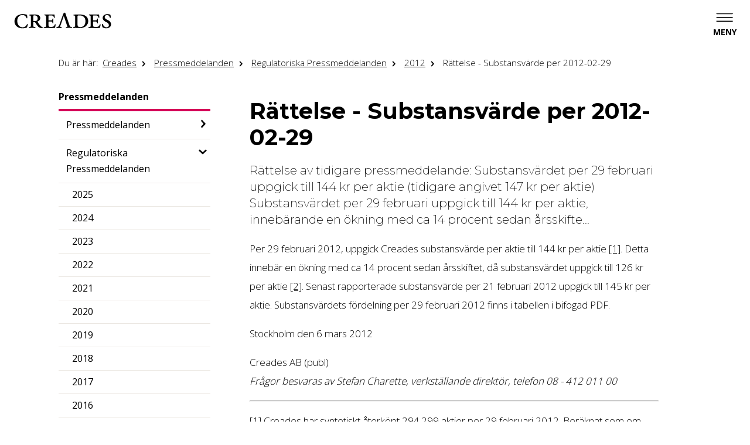

--- FILE ---
content_type: text/html; charset=utf-8
request_url: https://www.creades.se/pressmeddelanden/regulatoriska-pressmeddelanden/2012/rattelse-substansvarde-per-2012-02-29/
body_size: 17899
content:

<!DOCTYPE html>
<html lang="sv">
<head>
    <meta charset="utf-8" />
    <meta http-equiv="x-ua-compatible" content="ie=edge">
    <meta name="viewport" content="width=device-width, initial-scale=1, viewport-fit=cover">
    <title>R&#228;ttelse - Substansv&#228;rde per 2012-02-29 | Creades</title>
    <meta name="description" content="R&#228;ttelse av tidigare pressmeddelande: Substansv&#228;rdet per 29 februari uppgick till 144 kr per aktie (tidigare angivet 147 kr per aktie)

Substansv&#228;rdet per 29 februari uppgick till 144 kr per aktie, inneb&#228;rande en &#246;kning med ca 14 procent sedan &#229;rsskifte...">
<meta property="og:title" content="R&#228;ttelse - Substansv&#228;rde per 2012-02-29" />
    <meta property="og:description" content="R&#228;ttelse av tidigare pressmeddelande: Substansv&#228;rdet per 29 februari uppgick till 144 kr per aktie (tidigare angivet 147 kr per aktie)

Substansv&#228;rdet per 29 februari uppgick till 144 kr per aktie, inneb&#228;rande en &#246;kning med ca 14 procent sedan &#229;rsskifte..." />
    <meta property="og:site_name" content="Creades">
<link rel="canonical" href="https://www.creades.se/pressmeddelanden/regulatoriska-pressmeddelanden/2012/rattelse-substansvarde-per-2012-02-29/" />
<meta property="og:url" content="https://www.creades.se/pressmeddelanden/regulatoriska-pressmeddelanden/2012/rattelse-substansvarde-per-2012-02-29/" />
<meta property="og:locale" content="sv"/>
<meta property="og:type" content="website"/>
<meta name="twitter:card" content="summary" />
    <meta name="twitter:title" content="R&#228;ttelse - Substansv&#228;rde per 2012-02-29" />
    <meta name="twitter:description" content="R&#228;ttelse av tidigare pressmeddelande: Substansv&#228;rdet per 29 februari uppgick till 144 kr per aktie (tidigare angivet 147 kr per aktie)

Substansv&#228;rdet per 29 februari uppgick till 144 kr per aktie, inneb&#228;rande en &#246;kning med ca 14 procent sedan &#229;rsskifte..." />

    <link rel="mask-icon" href="/gui/images/favicons/safari-pinned-tab.svg" color="white">
    
        <link rel="apple-touch-icon" sizes="57x57" href="/gui/images/favicons/apple-touch-icon-57x57.png" />
        <link rel="apple-touch-icon" sizes="114x114" href="/gui/images/favicons/apple-touch-icon-114x114.png" />
        <link rel="apple-touch-icon" sizes="72x72" href="/gui/images/favicons/apple-touch-icon-72x72.png" />
        <link rel="apple-touch-icon" sizes="144x144" href="/gui/images/favicons/apple-touch-icon-144x144.png" />
        <link rel="apple-touch-icon" sizes="60x60" href="/gui/images/favicons/apple-touch-icon-60x60.png" />
        <link rel="apple-touch-icon" sizes="120x120" href="/gui/images/favicons/apple-touch-icon-120x120.png" />
        <link rel="apple-touch-icon" sizes="76x76" href="/gui/images/favicons/apple-touch-icon-76x76.png" />
        <link rel="apple-touch-icon" sizes="152x152" href="/gui/images/favicons/apple-touch-icon-152x152.png" />
        <link rel="icon" type="image/png" href="/gui/images/favicons/favicon-196x196.png" sizes="196x196" />
        <link rel="icon" type="image/png" href="/gui/images/favicons/favicon-96x96.png" sizes="96x96" />
        <link rel="icon" type="image/png" href="/gui/images/favicons/favicon-32x32.png" sizes="32x32" />
        <link rel="icon" type="image/png" href="/gui/images/favicons/favicon-16x16.png" sizes="16x16" />
        <link rel="icon" type="image/png" href="/gui/images/favicons/favicon-128.png" sizes="128x128" />
    <meta name="application-name" content="Creades" />
    <meta name="msapplication-TileColor" content="#FFFFFF" />
    <meta name="msapplication-TileImage" content="mstile-144x144.png" />
    <meta name="msapplication-square70x70logo" content="mstile-70x70.png" />
    <meta name="msapplication-square150x150logo" content="mstile-150x150.png" />
    <meta name="msapplication-wide310x150logo" content="mstile-310x150.png" />
    <meta name="msapplication-square310x310logo" content="mstile-310x310.png" />
    
        <link href="https://fonts.googleapis.com/css2?family=Montserrat:wght@200;500;700;800&family=Open+Sans:wght@300;400;700&display=swap" rel="stylesheet">
<link href="/gui/css/bundle-creades.css?v=KPsweFTVDV3DL7NJadqby-Axsr-V-UADvrj2kBk4IZs1" rel="stylesheet"/>
    
        <script id="Cookiebot" src="https://consent.cookiebot.com/uc.js" data-cbid="fbd5aaa2-15b9-4461-91a2-c4c4d9671398" async data-culture="sv"></script>
    <script src="https://www.google.com/recaptcha/api.js" async defer></script>
</head>
<body>
    
<header class="header">
    <div class="header-container">
        <a class="header-logo" href="/" title="Till startsidan">
                <img src="/gui/images/logo.svg" alt="Logotyp f&#246;r Creades">
        </a>
            <nav class="mainNav mainNav--hamburger">
                <div class="mainNav-toggle mainNav-toggle--hamburger">
                    <button type="button" class="mainNav-btn" aria-expanded="false" aria-labelledby="mainNav-btnLabel"></button>
                    <span id="mainNav-btnLabel">Meny</span>
                </div>
                <ul class="mainNav-list mainNav-list--level0 mainNav-list--hamburger" hidden>
                    <li class="mainNav-listItem mainNav-listItem--hamburger">
                        <a href="/">
                                <img class="mainNav-logo" alt="Till startsidan Creades" src="/gui/images/logo.svg" />
                        </a>
                    </li>
                    <li>
                        <ul class="mainNav-languageList">
                            <li class="mainNav-language mainNav-language--isActive">
                                <a href="/">Svenska</a>
                            </li>
                            <li class="mainNav-language">
                                <a href="https://www.creades.com/">English</a>
                            </li>
                        </ul>
                    </li>
    <li class="mainNav-listItem mainNav-listItem--hamburger">
        <a class="mainNav-link" href="/om-creades/">
            Om Creades
        </a>
            <button type="button" class="subNav-btn" aria-expanded="false">
                <span class="screenreader-only">Visa undersidor till Om Creades</span>
            </button>
            <ul class="mainNav-list mainNav-list--level1" hidden>
    <li class="mainNav-listItem">
        <a class="mainNav-link" href="/om-creades/kort-om-portfoljen/">
            Kort om portf&#246;ljen
        </a>
    </li>
    <li class="mainNav-listItem">
        <a class="mainNav-link" href="/om-creades/investeringsstrategi/">
            Investeringsstrategi
        </a>
    </li>
    <li class="mainNav-listItem">
        <a class="mainNav-link" href="/om-creades/agarstrategi/">
            &#196;garstrategi
        </a>
    </li>
    <li class="mainNav-listItem">
        <a class="mainNav-link" href="/om-creades/vds-arskommentar/">
            VDs &#229;rskommentar
        </a>
    </li>
    <li class="mainNav-listItem">
        <a class="mainNav-link" href="/om-creades/ordforandens-arskommentar/">
            Ordf&#246;randens &#229;rskommentar
        </a>
    </li>
    <li class="mainNav-listItem">
        <a class="mainNav-link" href="/om-creades/medarbetare/">
            Medarbetare
        </a>
    </li>
    <li class="mainNav-listItem">
        <a class="mainNav-link" href="/om-creades/handel/">
            Handel
        </a>
    </li>
    <li class="mainNav-listItem">
        <a class="mainNav-link" href="/om-creades/hallbarhetspolicy/">
            H&#229;llbarhetspolicy
        </a>
    </li>
    <li class="mainNav-listItem">
        <a class="mainNav-link" href="/om-creades/integritetspolicy/">
            Integritetspolicy
        </a>
    </li>
    <li class="mainNav-listItem">
        <a class="mainNav-link" href="/om-creades/about-creades/">
            About Creades
        </a>
    </li>
            </ul>
    </li>
    <li class="mainNav-listItem mainNav-listItem--hamburger">
        <a class="mainNav-link" href="/innehav/">
            Innehav
        </a>
            <button type="button" class="subNav-btn" aria-expanded="false">
                <span class="screenreader-only">Visa undersidor till Innehav</span>
            </button>
            <ul class="mainNav-list mainNav-list--level1" hidden>
    <li class="mainNav-listItem">
        <a class="mainNav-link" href="/innehav/portfoljen/">
            Portf&#246;ljen
        </a>
            <button type="button" class="subNav-btn" aria-expanded="false">
                <span class="screenreader-only">Visa undersidor till Portf&#246;ljen </span>
            </button>
            <ul class="mainNav-list mainNav-list--level2" hidden>
    <li class="mainNav-listItem">
        <a class="mainNav-link" href="/innehav/portfoljen/avanza/">
            Avanza
        </a>
    </li>
    <li class="mainNav-listItem">
        <a class="mainNav-link" href="/innehav/portfoljen/klarna/">
            Klarna
        </a>
    </li>
    <li class="mainNav-listItem">
        <a class="mainNav-link" href="/innehav/portfoljen/apotea/">
            Apotea
        </a>
    </li>
    <li class="mainNav-listItem">
        <a class="mainNav-link" href="/innehav/portfoljen/seafire/">
            Seafire
        </a>
    </li>
    <li class="mainNav-listItem">
        <a class="mainNav-link" href="/innehav/portfoljen/stickerapp/">
            StickerApp
        </a>
    </li>
    <li class="mainNav-listItem">
        <a class="mainNav-link" href="/innehav/portfoljen/silex/">
            Silex
        </a>
    </li>
    <li class="mainNav-listItem">
        <a class="mainNav-link" href="/innehav/portfoljen/instabee/">
            Instabee
        </a>
    </li>
    <li class="mainNav-listItem">
        <a class="mainNav-link" href="/innehav/portfoljen/inet/">
            Inet
        </a>
    </li>
    <li class="mainNav-listItem">
        <a class="mainNav-link" href="/innehav/portfoljen/mentimeter/">
            Mentimeter
        </a>
    </li>
    <li class="mainNav-listItem">
        <a class="mainNav-link" href="/innehav/portfoljen/lumene/">
            Lumene
        </a>
    </li>
    <li class="mainNav-listItem">
        <a class="mainNav-link" href="/innehav/portfoljen/findity/">
            Findity
        </a>
    </li>
    <li class="mainNav-listItem">
        <a class="mainNav-link" href="/innehav/portfoljen/rohnisch/">
            R&#246;hnisch
        </a>
    </li>
    <li class="mainNav-listItem">
        <a class="mainNav-link" href="/innehav/portfoljen/kreditz/">
            Kreditz
        </a>
    </li>
    <li class="mainNav-listItem">
        <a class="mainNav-link" href="/innehav/portfoljen/aira/">
            Aira
        </a>
    </li>
    <li class="mainNav-listItem">
        <a class="mainNav-link" href="/innehav/portfoljen/fast-travel-games/">
            Fast Travel Games
        </a>
    </li>
    <li class="mainNav-listItem">
        <a class="mainNav-link" href="/innehav/portfoljen/howwe/">
            Howwe
        </a>
    </li>
    <li class="mainNav-listItem">
        <a class="mainNav-link" href="/innehav/portfoljen/stravito/">
            Stravito
        </a>
    </li>
            </ul>
    </li>
    <li class="mainNav-listItem">
        <a class="mainNav-link" href="/innehav/substansvarde/">
            Substansv&#228;rde
        </a>
    </li>
    <li class="mainNav-listItem">
        <a class="mainNav-link" href="/innehav/avyttrade-innehav/">
            Avyttrade innehav
        </a>
            <button type="button" class="subNav-btn" aria-expanded="false">
                <span class="screenreader-only">Visa undersidor till Avyttrade innehav</span>
            </button>
            <ul class="mainNav-list mainNav-list--level2" hidden>
    <li class="mainNav-listItem">
        <a class="mainNav-link" href="/innehav/avyttrade-innehav/acne-studios/">
            Acne Studios
        </a>
    </li>
    <li class="mainNav-listItem">
        <a class="mainNav-link" href="/innehav/avyttrade-innehav/bright-sunday/">
            Bright Sunday
        </a>
    </li>
    <li class="mainNav-listItem">
        <a class="mainNav-link" href="/innehav/avyttrade-innehav/concentric/">
            Concentric
        </a>
    </li>
    <li class="mainNav-listItem">
        <a class="mainNav-link" href="/innehav/avyttrade-innehav/ework/">
            eWork
        </a>
    </li>
    <li class="mainNav-listItem">
        <a class="mainNav-link" href="/innehav/avyttrade-innehav/global/">
            Global
        </a>
    </li>
    <li class="mainNav-listItem">
        <a class="mainNav-link" href="/innehav/avyttrade-innehav/haldex/">
            Haldex
        </a>
    </li>
    <li class="mainNav-listItem">
        <a class="mainNav-link" href="/innehav/avyttrade-innehav/hedvig/">
            Hedvig
        </a>
    </li>
    <li class="mainNav-listItem">
        <a class="mainNav-link" href="/innehav/avyttrade-innehav/kitab-sawti/">
            Kitab Sawti
        </a>
    </li>
    <li class="mainNav-listItem">
        <a class="mainNav-link" href="/innehav/avyttrade-innehav/kitron/">
            Kitron
        </a>
    </li>
    <li class="mainNav-listItem">
        <a class="mainNav-link" href="/innehav/avyttrade-innehav/lindab/">
            Lindab
        </a>
    </li>
    <li class="mainNav-listItem">
        <a class="mainNav-link" href="/innehav/avyttrade-innehav/note/">
            Note
        </a>
    </li>
    <li class="mainNav-listItem">
        <a class="mainNav-link" href="/innehav/avyttrade-innehav/pricerunner/">
            Pricerunner
        </a>
    </li>
    <li class="mainNav-listItem">
        <a class="mainNav-link" href="/innehav/avyttrade-innehav/tink/">
            Tink
        </a>
    </li>
    <li class="mainNav-listItem">
        <a class="mainNav-link" href="/innehav/avyttrade-innehav/transcom/">
            Transcom
        </a>
    </li>
    <li class="mainNav-listItem">
        <a class="mainNav-link" href="/innehav/avyttrade-innehav/dporganizer/">
            DPOrganizer
        </a>
    </li>
    <li class="mainNav-listItem">
        <a class="mainNav-link" href="/innehav/avyttrade-innehav/creaspac/">
            Creaspac
        </a>
    </li>
    <li class="mainNav-listItem">
        <a class="mainNav-link" href="/innehav/avyttrade-innehav/stabelo/">
            Stabelo
        </a>
    </li>
    <li class="mainNav-listItem">
        <a class="mainNav-link" href="/innehav/avyttrade-innehav/brocc/">
            Brocc
        </a>
    </li>
    <li class="mainNav-listItem">
        <a class="mainNav-link" href="/innehav/avyttrade-innehav/yabie/">
            Yabie
        </a>
    </li>
            </ul>
    </li>
            </ul>
    </li>
    <li class="mainNav-listItem mainNav-listItem--hamburger">
        <a class="mainNav-link" href="/investerare/">
            Investerare
        </a>
            <button type="button" class="subNav-btn" aria-expanded="false">
                <span class="screenreader-only">Visa undersidor till Investerarrelationer</span>
            </button>
            <ul class="mainNav-list mainNav-list--level1" hidden>
    <li class="mainNav-listItem">
        <a class="mainNav-link" href="/investerare/finansiella-rapporter-etc/">
            Finansiella rapporter etc
        </a>
    </li>
    <li class="mainNav-listItem">
        <a class="mainNav-link" href="/investerare/prenumerera/">
            Prenumerera
        </a>
    </li>
    <li class="mainNav-listItem">
        <a class="mainNav-link" href="/investerare/kalendarium/">
            Kalendarium
        </a>
    </li>
    <li class="mainNav-listItem">
        <a class="mainNav-link" href="/investerare/aktier-och-aktiekapital/">
            Aktier och aktiekapital
        </a>
    </li>
    <li class="mainNav-listItem">
        <a class="mainNav-link" href="/investerare/aktieagare/">
            Aktie&#228;gare
        </a>
    </li>
    <li class="mainNav-listItem">
        <a class="mainNav-link" href="/investerare/utdelning-inlosen-och-aterkop/">
            Utdelning, inl&#246;sen och &#229;terk&#246;p
        </a>
    </li>
    <li class="mainNav-listItem">
        <a class="mainNav-link" href="/investerare/definitioner/">
            Definitioner
        </a>
    </li>
            </ul>
    </li>
    <li class="mainNav-listItem mainNav-listItem--hamburger">
        <a class="mainNav-link" href="/bolagsstyrning/">
            Bolagsstyrning
        </a>
            <button type="button" class="subNav-btn" aria-expanded="false">
                <span class="screenreader-only">Visa undersidor till Bolagsstyrning</span>
            </button>
            <ul class="mainNav-list mainNav-list--level1" hidden>
    <li class="mainNav-listItem">
        <a class="mainNav-link" href="/bolagsstyrning/bolagsordning/">
            Bolagsordning
        </a>
    </li>
    <li class="mainNav-listItem">
        <a class="mainNav-link" href="/bolagsstyrning/styrelse-ledande-befattningshavare-och-revisor/">
            Styrelse, ledande befattningshavare och revisor
        </a>
    </li>
    <li class="mainNav-listItem">
        <a class="mainNav-link" href="/bolagsstyrning/valberedning/">
            Valberedning
        </a>
    </li>
    <li class="mainNav-listItem">
        <a class="mainNav-link" href="/bolagsstyrning/utskott/">
            Utskott
        </a>
    </li>
    <li class="mainNav-listItem">
        <a class="mainNav-link" href="/bolagsstyrning/bolagsstammor/">
            Bolagsst&#228;mmor
        </a>
            <button type="button" class="subNav-btn" aria-expanded="false">
                <span class="screenreader-only">Visa undersidor till &#197;rst&#228;mma 2026</span>
            </button>
            <ul class="mainNav-list mainNav-list--level2" hidden>
    <li class="mainNav-listItem">
        <a class="mainNav-link" href="/bolagsstyrning/bolagsstammor/bolagsstamma-2025/">
            Bolagsst&#228;mma 2025
        </a>
    </li>
    <li class="mainNav-listItem">
        <a class="mainNav-link" href="/bolagsstyrning/bolagsstammor/bolagsstamma-2024/">
            Bolagsst&#228;mma 2024
        </a>
    </li>
    <li class="mainNav-listItem">
        <a class="mainNav-link" href="/bolagsstyrning/bolagsstammor/bolagstamma-2023/">
            Bolagst&#228;mma 2023
        </a>
    </li>
    <li class="mainNav-listItem">
        <a class="mainNav-link" href="/bolagsstyrning/bolagsstammor/bolagsstamma-2022/">
            Bolagsst&#228;mma 2022
        </a>
    </li>
    <li class="mainNav-listItem">
        <a class="mainNav-link" href="/bolagsstyrning/bolagsstammor/bolagsstamma-2021/">
            Bolagsst&#228;mma 2021
        </a>
    </li>
    <li class="mainNav-listItem">
        <a class="mainNav-link" href="/bolagsstyrning/bolagsstammor/bolagsstamma-2020/">
            Bolagsst&#228;mma 2020
        </a>
    </li>
    <li class="mainNav-listItem">
        <a class="mainNav-link" href="/bolagsstyrning/bolagsstammor/bolagsstamma-2019/">
            Bolagsst&#228;mma 2019
        </a>
    </li>
    <li class="mainNav-listItem">
        <a class="mainNav-link" href="/bolagsstyrning/bolagsstammor/arkiv-bolagsstamma/">
            Arkiv Bolagsst&#228;mma
        </a>
    </li>
            </ul>
    </li>
    <li class="mainNav-listItem">
        <a class="mainNav-link" href="/bolagsstyrning/ersattning-till-ledande-befattningshavare-och-ovriga-anstallda/">
            Ers&#228;ttning till ledande befattningshavare och &#246;vriga anst&#228;llda
        </a>
    </li>
    <li class="mainNav-listItem">
        <a class="mainNav-link" href="/bolagsstyrning/styrelsens-ersattningsrapport/">
            Styrelsens ers&#228;ttningsrapport
        </a>
    </li>
            </ul>
    </li>
    <li class="mainNav-listItem mainNav-listItem--hamburger">
        <a class="mainNav-link" href="/pressmeddelanden/">
            Pressmeddelanden
        </a>
            <button type="button" class="subNav-btn" aria-expanded="false">
                <span class="screenreader-only">Visa undersidor till Pressmeddelanden</span>
            </button>
            <ul class="mainNav-list mainNav-list--level1" hidden>
    <li class="mainNav-listItem">
        <a class="mainNav-link" href="/pressmeddelanden/pressmeddelanden/">
            Pressmeddelanden
        </a>
            <button type="button" class="subNav-btn" aria-expanded="false">
                <span class="screenreader-only">Visa undersidor till Pressmeddelanden</span>
            </button>
            <ul class="mainNav-list mainNav-list--level2" hidden>
    <li class="mainNav-listItem">
        <a class="mainNav-link" href="/pressmeddelanden/pressmeddelanden/2025/">
            2025
        </a>
            <button type="button" class="subNav-btn" aria-expanded="false">
                <span class="screenreader-only">Visa undersidor till 2025</span>
            </button>
            <ul class="mainNav-list mainNav-list--level3" hidden>
    <li class="mainNav-listItem">
        <a class="mainNav-link" href="/pressmeddelanden/pressmeddelanden/2025/creades-substansvarde-1-januari-31-januari-2025/">
            Creades substansv&#228;rde 1 januari – 31 januari 2025
        </a>
    </li>
    <li class="mainNav-listItem">
        <a class="mainNav-link" href="/pressmeddelanden/pressmeddelanden/2025/creades-investerar-i-skonhetsbolaget-lumene-group/">
            Creades investerar i sk&#246;nhetsbolaget Lumene Group
        </a>
    </li>
    <li class="mainNav-listItem">
        <a class="mainNav-link" href="/pressmeddelanden/pressmeddelanden/2025/creades-substansvarde-1-januari-28-februari-2025/">
            Creades substansv&#228;rde 1 januari – 28 februari 2025
        </a>
    </li>
    <li class="mainNav-listItem">
        <a class="mainNav-link" href="/pressmeddelanden/pressmeddelanden/2025/creades-substansvarde-1-januari-30-april-2025/">
            Creades substansv&#228;rde 1 januari – 30 april 2025
        </a>
    </li>
    <li class="mainNav-listItem">
        <a class="mainNav-link" href="/pressmeddelanden/pressmeddelanden/2025/creades-substansvarde-1-januari-31-maj-2025/">
            Creades substansv&#228;rde 1 januari – 31 maj 2025
        </a>
    </li>
    <li class="mainNav-listItem">
        <a class="mainNav-link" href="/pressmeddelanden/pressmeddelanden/2025/creades-avyttrar-innehavet-i-stabelo-till-swedbank/">
            Creades avyttrar innehavet i Stabelo till Swedbank
        </a>
    </li>
    <li class="mainNav-listItem">
        <a class="mainNav-link" href="/pressmeddelanden/pressmeddelanden/2025/creades-slutfor-investeringen-i-silex-microsystems-ett-svenskt-varldsledande-halvledarbolag/">
            Creades slutf&#246;r investeringen i Silex Microsystems – Ett svenskt v&#228;rldsledande halvledarbolag
        </a>
    </li>
    <li class="mainNav-listItem">
        <a class="mainNav-link" href="/pressmeddelanden/pressmeddelanden/2025/creades-substansvarde-1-januari-31-juli-2025/">
            Creades substansv&#228;rde 1 januari – 31 juli 2025
        </a>
    </li>
    <li class="mainNav-listItem">
        <a class="mainNav-link" href="/pressmeddelanden/pressmeddelanden/2025/creades-substansvarde-1-januari-31-augusti-2025/">
            Creades substansv&#228;rde 1 januari – 31 augusti 2025
        </a>
    </li>
    <li class="mainNav-listItem">
        <a class="mainNav-link" href="/pressmeddelanden/pressmeddelanden/2025/forsaljning-av-stabelo-slutford/">
            F&#246;rs&#228;ljning av Stabelo slutf&#246;rd
        </a>
    </li>
    <li class="mainNav-listItem">
        <a class="mainNav-link" href="/pressmeddelanden/pressmeddelanden/2025/creades-substansvarde-1-januari-31-oktober-2025/">
            Creades substansv&#228;rde 1 januari – 31 oktober 2025
        </a>
    </li>
    <li class="mainNav-listItem">
        <a class="mainNav-link" href="/pressmeddelanden/pressmeddelanden/2025/creades-substansvarde-1-januari-30-november-2025/">
            Creades substansv&#228;rde 1 januari – 30 november 2025
        </a>
    </li>
            </ul>
    </li>
    <li class="mainNav-listItem">
        <a class="mainNav-link" href="/pressmeddelanden/pressmeddelanden/2024/">
            2024
        </a>
            <button type="button" class="subNav-btn" aria-expanded="false">
                <span class="screenreader-only">Visa undersidor till 2024</span>
            </button>
            <ul class="mainNav-list mainNav-list--level3" hidden>
    <li class="mainNav-listItem">
        <a class="mainNav-link" href="/pressmeddelanden/pressmeddelanden/2024/creades-substansvarde-1-januari-31-januari-2024/">
            Creades substansv&#228;rde 1 januari – 31 januari 2024
        </a>
    </li>
    <li class="mainNav-listItem">
        <a class="mainNav-link" href="/pressmeddelanden/pressmeddelanden/2024/creades-substansvarde-1-januari-29-februari-2024/">
            Creades substansv&#228;rde 1 januari – 29 februari 2024
        </a>
    </li>
    <li class="mainNav-listItem">
        <a class="mainNav-link" href="/pressmeddelanden/pressmeddelanden/2024/creades-substansvarde-1-januari-30-april-2024/">
            Creades substansv&#228;rde 1 januari – 30 april 2024
        </a>
    </li>
    <li class="mainNav-listItem">
        <a class="mainNav-link" href="/pressmeddelanden/pressmeddelanden/2024/creades-substansvarde-1-januari-31-maj-2024/">
            Creades substansv&#228;rde 1 januari – 31 maj 2024
        </a>
    </li>
    <li class="mainNav-listItem">
        <a class="mainNav-link" href="/pressmeddelanden/pressmeddelanden/2024/creades-substansvarde-1-januari-31-juli-2024/">
            Creades substansv&#228;rde 1 januari – 31 juli 2024
        </a>
    </li>
    <li class="mainNav-listItem">
        <a class="mainNav-link" href="/pressmeddelanden/pressmeddelanden/2024/creades-substansvarde-1-januari-31-augusti-2024/">
            Creades substansv&#228;rde 1 januari – 31 augusti 2024
        </a>
    </li>
    <li class="mainNav-listItem">
        <a class="mainNav-link" href="/pressmeddelanden/pressmeddelanden/2024/creades-substansvarde-1-januari-31-oktober-2024/">
            Creades substansv&#228;rde 1 januari – 31 oktober 2024
        </a>
    </li>
    <li class="mainNav-listItem">
        <a class="mainNav-link" href="/pressmeddelanden/pressmeddelanden/2024/creades-substansvarde-1-januari-30-november-2024/">
            Creades substansv&#228;rde 1 januari – 30 november 2024
        </a>
    </li>
            </ul>
    </li>
    <li class="mainNav-listItem">
        <a class="mainNav-link" href="/pressmeddelanden/pressmeddelanden/2023/">
            2023
        </a>
            <button type="button" class="subNav-btn" aria-expanded="false">
                <span class="screenreader-only">Visa undersidor till 2023</span>
            </button>
            <ul class="mainNav-list mainNav-list--level3" hidden>
    <li class="mainNav-listItem">
        <a class="mainNav-link" href="/pressmeddelanden/pressmeddelanden/2023/creades-investerar-i-kreditz/">
            Creades investerar i Kreditz
        </a>
    </li>
    <li class="mainNav-listItem">
        <a class="mainNav-link" href="/pressmeddelanden/pressmeddelanden/2023/creades-substansvarde-1-31-januari-2023/">
            Creades substansv&#228;rde 1 – 31 januari 2023
        </a>
    </li>
    <li class="mainNav-listItem">
        <a class="mainNav-link" href="/pressmeddelanden/pressmeddelanden/2023/valberedningens-forslag-till-styrelse-och-ordforande-i-creades-ab-publ/">
            Valberedningens f&#246;rslag till styrelse och ordf&#246;rande i Creades AB (publ)
        </a>
    </li>
    <li class="mainNav-listItem">
        <a class="mainNav-link" href="/pressmeddelanden/pressmeddelanden/2023/creades-substansvarde-1-januari-28-februari-2023/">
            Creades substansv&#228;rde 1 januari – 28 februari 2023
        </a>
    </li>
    <li class="mainNav-listItem">
        <a class="mainNav-link" href="/pressmeddelanden/pressmeddelanden/2023/creades-informerar-om-agande-i-seafire-ab-publ-i-samband-med-seafires-listbyte-till-nasdaq-stockholm/">
            Creades informerar om &#228;gande i Seafire AB (publ) i samband med Seafires listbyte till Nasdaq Stockholm
        </a>
    </li>
    <li class="mainNav-listItem">
        <a class="mainNav-link" href="/pressmeddelanden/pressmeddelanden/2023/creades-substansvarde-1-januari-31-maj-2023/">
            Creades substansv&#228;rde 1 januari – 31 maj 2023
        </a>
    </li>
    <li class="mainNav-listItem">
        <a class="mainNav-link" href="/pressmeddelanden/pressmeddelanden/2023/creades-substansvarde-1-januari-31-juli-2023/">
            Creades substansv&#228;rde 1 januari – 31 juli 2023
        </a>
    </li>
    <li class="mainNav-listItem">
        <a class="mainNav-link" href="/pressmeddelanden/pressmeddelanden/2023/creades-substansvarde-1-januari-31-augusti-2023/">
            Creades substansv&#228;rde 1 januari – 31 augusti 2023
        </a>
    </li>
    <li class="mainNav-listItem">
        <a class="mainNav-link" href="/pressmeddelanden/pressmeddelanden/2023/creades-ingar-optionsavtal-med-avanzas-blivande-vd-knut-frangsmyr/">
            Creades ing&#229;r optionsavtal med Avanzas blivande VD Knut Fr&#228;ngsmyr
        </a>
    </li>
    <li class="mainNav-listItem">
        <a class="mainNav-link" href="/pressmeddelanden/pressmeddelanden/2023/creades-agande-i-seafire-flyttas-fran-indirekt-agande-genom-kapitalforsakring-till-direkt-agande/">
            Creades &#228;gande i Seafire flyttas fr&#229;n indirekt &#228;gande genom kapitalf&#246;rs&#228;kring till direkt &#228;gande
        </a>
    </li>
    <li class="mainNav-listItem">
        <a class="mainNav-link" href="/pressmeddelanden/pressmeddelanden/2023/creades-substansvarde-1-januari-31-oktober-2023/">
            Creades substansv&#228;rde 1 januari – 31 oktober 2023
        </a>
    </li>
    <li class="mainNav-listItem">
        <a class="mainNav-link" href="/pressmeddelanden/pressmeddelanden/2023/creades-substansvarde-1-januari-30-november-2023/">
            Creades substansv&#228;rde 1 januari – 30 november 2023
        </a>
    </li>
    <li class="mainNav-listItem">
        <a class="mainNav-link" href="/pressmeddelanden/pressmeddelanden/2023/creades-portfoljbolag-chassi-group-gar-samman-med-brocc/">
            Creades portf&#246;ljbolag Chassi Group g&#229;r samman med Brocc
        </a>
    </li>
            </ul>
    </li>
    <li class="mainNav-listItem">
        <a class="mainNav-link" href="/pressmeddelanden/pressmeddelanden/2022/">
            2022
        </a>
            <button type="button" class="subNav-btn" aria-expanded="false">
                <span class="screenreader-only">Visa undersidor till 2022</span>
            </button>
            <ul class="mainNav-list mainNav-list--level3" hidden>
    <li class="mainNav-listItem">
        <a class="mainNav-link" href="/pressmeddelanden/pressmeddelanden/2022/substansvarde-per-2022-04-30/">
            Substansv&#228;rde per 2022-04-30
        </a>
    </li>
    <li class="mainNav-listItem">
        <a class="mainNav-link" href="/pressmeddelanden/pressmeddelanden/2022/creades-investerar-i-stabelo/">
            Creades investerar i Stabelo
        </a>
    </li>
    <li class="mainNav-listItem">
        <a class="mainNav-link" href="/pressmeddelanden/pressmeddelanden/2022/forsaljning-av-pricerunner-slutford/">
            F&#246;rs&#228;ljning av Pricerunner slutf&#246;rd
        </a>
    </li>
    <li class="mainNav-listItem">
        <a class="mainNav-link" href="/pressmeddelanden/pressmeddelanden/2022/substansvarde-per-2022-01-31/">
            Substansv&#228;rde per 2022-01-31
        </a>
    </li>
    <li class="mainNav-listItem">
        <a class="mainNav-link" href="/pressmeddelanden/pressmeddelanden/2022/valberedningens-forslag-till-styrelse-och-ordforande-i-creades-ab-publ/">
            Valberedningens f&#246;rslag till styrelse och ordf&#246;rande i Creades AB (publ)
        </a>
    </li>
    <li class="mainNav-listItem">
        <a class="mainNav-link" href="/pressmeddelanden/pressmeddelanden/2022/substansvarde-per-2022-02-28/">
            Substansv&#228;rde per 2022-02-28
        </a>
    </li>
    <li class="mainNav-listItem">
        <a class="mainNav-link" href="/pressmeddelanden/pressmeddelanden/2022/forsaljning-av-tink-slutford/">
            F&#246;rs&#228;ljning av Tink slutf&#246;rd
        </a>
    </li>
    <li class="mainNav-listItem">
        <a class="mainNav-link" href="/pressmeddelanden/pressmeddelanden/2022/substansvarde-per-2022-05-31/">
            Substansv&#228;rde per 2022-05-31
        </a>
    </li>
    <li class="mainNav-listItem">
        <a class="mainNav-link" href="/pressmeddelanden/pressmeddelanden/2022/creades-investerar-i-mentimeter/">
            Creades investerar i Mentimeter
        </a>
    </li>
    <li class="mainNav-listItem">
        <a class="mainNav-link" href="/pressmeddelanden/pressmeddelanden/2022/creades-investerar-i-findity/">
            Creades investerar i Findity
        </a>
    </li>
    <li class="mainNav-listItem">
        <a class="mainNav-link" href="/pressmeddelanden/pressmeddelanden/2022/creades-substansvarde-1-januari-31-juli-2022/">
            Creades substansv&#228;rde 1 januari – 31 juli 2022
        </a>
    </li>
    <li class="mainNav-listItem">
        <a class="mainNav-link" href="/pressmeddelanden/pressmeddelanden/2022/creades-substansvarde-1-januari-31-augusti-2022/">
            Creades substansv&#228;rde 1 januari - 31 augusti 2022
        </a>
    </li>
    <li class="mainNav-listItem">
        <a class="mainNav-link" href="/pressmeddelanden/pressmeddelanden/2022/creades-portfoljbolag-instabox-avser-ga-samman-med-budbee/">
            Creades portf&#246;ljbolag Instabox avser g&#229; samman med Budbee
        </a>
    </li>
    <li class="mainNav-listItem">
        <a class="mainNav-link" href="/pressmeddelanden/pressmeddelanden/2022/creades-slutfor-andra-delen-av-investeringen-i-stabelo/">
            Creades slutf&#246;r andra delen av investeringen i Stabelo
        </a>
    </li>
    <li class="mainNav-listItem">
        <a class="mainNav-link" href="/pressmeddelanden/pressmeddelanden/2022/creades-substansvarde-1-januari-31-oktober-2022/">
            Creades substansv&#228;rde 1 januari - 31 oktober 2022
        </a>
    </li>
    <li class="mainNav-listItem">
        <a class="mainNav-link" href="/pressmeddelanden/pressmeddelanden/2022/creades-substansvarde-1-januari-30-november-2022/">
            Creades substansv&#228;rde 1 januari – 30 november 2022
        </a>
    </li>
            </ul>
    </li>
    <li class="mainNav-listItem">
        <a class="mainNav-link" href="/pressmeddelanden/pressmeddelanden/2021/">
            2021
        </a>
            <button type="button" class="subNav-btn" aria-expanded="false">
                <span class="screenreader-only">Visa undersidor till 2021</span>
            </button>
            <ul class="mainNav-list mainNav-list--level3" hidden>
    <li class="mainNav-listItem">
        <a class="mainNav-link" href="/pressmeddelanden/pressmeddelanden/2021/substansvarde-per-2021-05-31/">
            Substansv&#228;rde per 2021-05-31
        </a>
    </li>
    <li class="mainNav-listItem">
        <a class="mainNav-link" href="/pressmeddelanden/pressmeddelanden/2021/substansvarde-per-2021-08-31/">
            Substansv&#228;rde per 2021-08-31
        </a>
    </li>
    <li class="mainNav-listItem">
        <a class="mainNav-link" href="/pressmeddelanden/pressmeddelanden/2021/substansvarde-per-2021-04-30/">
            Substansv&#228;rde per 2021-04-30
        </a>
    </li>
    <li class="mainNav-listItem">
        <a class="mainNav-link" href="/pressmeddelanden/pressmeddelanden/2021/creades-forvarvar-aktier-i-pricerunner/">
            Creades f&#246;rv&#228;rvar aktier i PriceRunner
        </a>
    </li>
    <li class="mainNav-listItem">
        <a class="mainNav-link" href="/pressmeddelanden/pressmeddelanden/2021/avyttring-aktier-i-midsona-2021/">
            Avyttring aktier i Midsona 2021
        </a>
    </li>
    <li class="mainNav-listItem">
        <a class="mainNav-link" href="/pressmeddelanden/pressmeddelanden/2021/substansvarde-per-2021-02-28/">
            Substansv&#228;rde per 2021-02-28
        </a>
    </li>
    <li class="mainNav-listItem">
        <a class="mainNav-link" href="/pressmeddelanden/pressmeddelanden/2021/valberedningens-forslag-till-styrelse-och-ordforande-i-creades-ab-publ/">
            Valberedningens f&#246;rslag till styrelse och ordf&#246;rande i Creades AB (publ)
        </a>
    </li>
    <li class="mainNav-listItem">
        <a class="mainNav-link" href="/pressmeddelanden/pressmeddelanden/2021/substansvarde-per-2021-01-31/">
            Substansv&#228;rde per 2021-01-31
        </a>
    </li>
    <li class="mainNav-listItem">
        <a class="mainNav-link" href="/pressmeddelanden/pressmeddelanden/2021/substansvarde-per-2021-07-31/">
            Substansv&#228;rde per 2021-07-31
        </a>
    </li>
    <li class="mainNav-listItem">
        <a class="mainNav-link" href="/pressmeddelanden/pressmeddelanden/2021/substansvarde-per-2021-10-31/">
            Substansv&#228;rde per 2021-10-31
        </a>
    </li>
    <li class="mainNav-listItem">
        <a class="mainNav-link" href="/pressmeddelanden/pressmeddelanden/2021/substansvarde-per-2021-11-30/">
            Substansv&#228;rde per 2021-11-30
        </a>
    </li>
            </ul>
    </li>
    <li class="mainNav-listItem">
        <a class="mainNav-link" href="/pressmeddelanden/pressmeddelanden/2020/">
            2020
        </a>
            <button type="button" class="subNav-btn" aria-expanded="false">
                <span class="screenreader-only">Visa undersidor till 2020</span>
            </button>
            <ul class="mainNav-list mainNav-list--level3" hidden>
    <li class="mainNav-listItem">
        <a class="mainNav-link" href="/pressmeddelanden/pressmeddelanden/2020/creades-investerar-i-calmark-sweden-2020-12-18/">
            Creades investerar i Calmark Sweden 2020-12-18
        </a>
    </li>
    <li class="mainNav-listItem">
        <a class="mainNav-link" href="/pressmeddelanden/pressmeddelanden/2020/substansvarde-per-2020-11-30/">
            Substansv&#228;rde per 2020-11-30
        </a>
    </li>
    <li class="mainNav-listItem">
        <a class="mainNav-link" href="/pressmeddelanden/pressmeddelanden/2020/substansvarde-per-2020-10-31/">
            Substansv&#228;rde per 2020-10-31
        </a>
    </li>
    <li class="mainNav-listItem">
        <a class="mainNav-link" href="/pressmeddelanden/pressmeddelanden/2020/avyttring-aktier-i-addnode-2020-09-17/">
            Avyttring aktier i Addnode 2020-09-17
        </a>
    </li>
    <li class="mainNav-listItem">
        <a class="mainNav-link" href="/pressmeddelanden/pressmeddelanden/2020/substansvarde-per-2020-08-31/">
            Substansv&#228;rde per 2020-08-31
        </a>
    </li>
    <li class="mainNav-listItem">
        <a class="mainNav-link" href="/pressmeddelanden/pressmeddelanden/2020/substansvarde-per-2020-07-31/">
            Substansv&#228;rde per 2020-07-31
        </a>
    </li>
    <li class="mainNav-listItem">
        <a class="mainNav-link" href="/pressmeddelanden/pressmeddelanden/2020/substansvarde-per-2020-05-31/">
            Substansv&#228;rde per 2020-05-31
        </a>
    </li>
    <li class="mainNav-listItem">
        <a class="mainNav-link" href="/pressmeddelanden/pressmeddelanden/2020/forvarv-av-aktier-i-midsona-2020-06-01/">
            F&#246;rv&#228;rv av aktier i Midsona 2020-06-01
        </a>
    </li>
    <li class="mainNav-listItem">
        <a class="mainNav-link" href="/pressmeddelanden/pressmeddelanden/2020/substansvarde-per-2020-04-30/">
            Substansv&#228;rde per 2020-04-30
        </a>
    </li>
    <li class="mainNav-listItem">
        <a class="mainNav-link" href="/pressmeddelanden/pressmeddelanden/2020/creades-investerar-i-instabox/">
            Creades investerar i Instabox
        </a>
    </li>
    <li class="mainNav-listItem">
        <a class="mainNav-link" href="/pressmeddelanden/pressmeddelanden/2020/forvarv-aktier-i-addnode-2020-03-12/">
            F&#246;rv&#228;rv aktier i Addnode 2020-03-12
        </a>
    </li>
    <li class="mainNav-listItem">
        <a class="mainNav-link" href="/pressmeddelanden/pressmeddelanden/2020/substansvarde-per-2020-02-29/">
            Substansv&#228;rde per 2020-02-29
        </a>
    </li>
    <li class="mainNav-listItem">
        <a class="mainNav-link" href="/pressmeddelanden/pressmeddelanden/2020/substansvarde-per-2020-01-31/">
            Substansv&#228;rde per 2020-01-31
        </a>
    </li>
    <li class="mainNav-listItem">
        <a class="mainNav-link" href="/pressmeddelanden/pressmeddelanden/2020/avyttring-aktier-i-addnode-januari-2020/">
            Avyttring aktier i Addnode januari 2020
        </a>
    </li>
            </ul>
    </li>
    <li class="mainNav-listItem">
        <a class="mainNav-link" href="/pressmeddelanden/pressmeddelanden/2019/">
            2019
        </a>
            <button type="button" class="subNav-btn" aria-expanded="false">
                <span class="screenreader-only">Visa undersidor till 2019</span>
            </button>
            <ul class="mainNav-list mainNav-list--level3" hidden>
    <li class="mainNav-listItem">
        <a class="mainNav-link" href="/pressmeddelanden/pressmeddelanden/2019/substansvarde-per-2019-11-30/">
            Substansv&#228;rde per 2019-11-30
        </a>
    </li>
    <li class="mainNav-listItem">
        <a class="mainNav-link" href="/pressmeddelanden/pressmeddelanden/2019/substansvarde-per-2019-01-31/">
            Substansv&#228;rde per 2019-01-31
        </a>
    </li>
    <li class="mainNav-listItem">
        <a class="mainNav-link" href="/pressmeddelanden/pressmeddelanden/2019/creades-blir-majoritetsagare-i-prnt-printing-solutions/">
            Creades blir majoritets&#228;gare i PRNT Printing Solutions
        </a>
    </li>
    <li class="mainNav-listItem">
        <a class="mainNav-link" href="/pressmeddelanden/pressmeddelanden/2019/substansvarde-per-2019-10-31/">
            Substansv&#228;rde per 2019-10-31
        </a>
    </li>
    <li class="mainNav-listItem">
        <a class="mainNav-link" href="/pressmeddelanden/pressmeddelanden/2019/valberedning-infor-arsstamman-2020/">
            Valberedning inf&#246;r &#229;rsst&#228;mman 2020
        </a>
    </li>
    <li class="mainNav-listItem">
        <a class="mainNav-link" href="/pressmeddelanden/pressmeddelanden/2019/avyttring-av-samtliga-aktier-i-lindab/">
            Avyttring av samtliga aktier i Lindab
        </a>
    </li>
    <li class="mainNav-listItem">
        <a class="mainNav-link" href="/pressmeddelanden/pressmeddelanden/2019/substansvarde-per-2019-08-31/">
            Substansv&#228;rde per 2019-08-31
        </a>
    </li>
    <li class="mainNav-listItem">
        <a class="mainNav-link" href="/pressmeddelanden/pressmeddelanden/2019/substansvarde-per-2019-07-31/">
            Substansv&#228;rde per 2019-07-31
        </a>
    </li>
    <li class="mainNav-listItem">
        <a class="mainNav-link" href="/pressmeddelanden/pressmeddelanden/2019/substansvarde-per-2019-05-31/">
            Substansv&#228;rde per 2019-05-31
        </a>
    </li>
    <li class="mainNav-listItem">
        <a class="mainNav-link" href="/pressmeddelanden/pressmeddelanden/2019/creades-flyttar-kvarvarande-innehav-i-lindab-ab-till-kapitalforsakring/">
            Creades flyttar kvarvarande innehav i Lindab AB till kapitalf&#246;rs&#228;kring
        </a>
    </li>
    <li class="mainNav-listItem">
        <a class="mainNav-link" href="/pressmeddelanden/pressmeddelanden/2019/creades-avyttring-av-aktier-i-acne-studios-genomford/">
            Creades avyttring av aktier i Acne Studios genomf&#246;rd
        </a>
    </li>
    <li class="mainNav-listItem">
        <a class="mainNav-link" href="/pressmeddelanden/pressmeddelanden/2019/substansvarde-per-2019-04-30/">
            Substansv&#228;rde per 2019-04-30
        </a>
    </li>
    <li class="mainNav-listItem">
        <a class="mainNav-link" href="/pressmeddelanden/pressmeddelanden/2019/forvarv-av-aktier-i-c-a-g-group/">
            F&#246;rv&#228;rv av aktier i C.A.G Group
        </a>
    </li>
    <li class="mainNav-listItem">
        <a class="mainNav-link" href="/pressmeddelanden/pressmeddelanden/2019/forvarv-av-aktier-i-teqnion-ab/">
            F&#246;rv&#228;rv av aktier i Teqnion AB
        </a>
    </li>
    <li class="mainNav-listItem">
        <a class="mainNav-link" href="/pressmeddelanden/pressmeddelanden/2019/substansvarde-per-2019-02-28/">
            Substansv&#228;rde per 2019-02-28
        </a>
    </li>
    <li class="mainNav-listItem">
        <a class="mainNav-link" href="/pressmeddelanden/pressmeddelanden/2019/andring-i-creades-valberedning/">
            &#196;ndring i Creades valberedning
        </a>
    </li>
    <li class="mainNav-listItem">
        <a class="mainNav-link" href="/pressmeddelanden/pressmeddelanden/2019/avyttring-aktier-i-addnode/">
            Avyttring aktier i Addnode
        </a>
    </li>
            </ul>
    </li>
    <li class="mainNav-listItem">
        <a class="mainNav-link" href="/pressmeddelanden/pressmeddelanden/2018/">
            2018
        </a>
            <button type="button" class="subNav-btn" aria-expanded="false">
                <span class="screenreader-only">Visa undersidor till 2018</span>
            </button>
            <ul class="mainNav-list mainNav-list--level3" hidden>
    <li class="mainNav-listItem">
        <a class="mainNav-link" href="/pressmeddelanden/pressmeddelanden/2018/creades-avyttrar-aktier-i-acne-studios/">
            Creades avyttrar aktier i Acne Studios
        </a>
    </li>
    <li class="mainNav-listItem">
        <a class="mainNav-link" href="/pressmeddelanden/pressmeddelanden/2018/substansvarde-per-2018-11-30/">
            Substansv&#228;rde per 2018-11-30
        </a>
    </li>
    <li class="mainNav-listItem">
        <a class="mainNav-link" href="/pressmeddelanden/pressmeddelanden/2018/substansvarde-per-2018-10-31/">
            Substansv&#228;rde per 2018-10-31
        </a>
    </li>
    <li class="mainNav-listItem">
        <a class="mainNav-link" href="/pressmeddelanden/pressmeddelanden/2018/substansvarde-per-2018-08-31/">
            Substansv&#228;rde per 2018-08-31
        </a>
    </li>
    <li class="mainNav-listItem">
        <a class="mainNav-link" href="/pressmeddelanden/pressmeddelanden/2018/substansvarde-per-2018-07-31/">
            Substansv&#228;rde per 2018-07-31
        </a>
    </li>
    <li class="mainNav-listItem">
        <a class="mainNav-link" href="/pressmeddelanden/pressmeddelanden/2018/creades-avyttrar-samtliga-aktier-i-note-ab/">
            Creades avyttrar samtliga aktier i Note AB
        </a>
    </li>
    <li class="mainNav-listItem">
        <a class="mainNav-link" href="/pressmeddelanden/pressmeddelanden/2018/substansvarde-per-2018-05-31/">
            Substansv&#228;rde per 2018-05-31
        </a>
    </li>
    <li class="mainNav-listItem">
        <a class="mainNav-link" href="/pressmeddelanden/pressmeddelanden/2018/substansvarde-per-2018-04-30/">
            Substansv&#228;rde per 2018-04-30
        </a>
    </li>
    <li class="mainNav-listItem">
        <a class="mainNav-link" href="/pressmeddelanden/pressmeddelanden/2018/substansvarde-per-2018-02-28/">
            Substansv&#228;rde per 2018-02-28
        </a>
    </li>
    <li class="mainNav-listItem">
        <a class="mainNav-link" href="/pressmeddelanden/pressmeddelanden/2018/creades-saljer-dotterbolaget-global-till-j2l/">
            Creades s&#228;ljer dotterbolaget Global till J2L
        </a>
    </li>
    <li class="mainNav-listItem">
        <a class="mainNav-link" href="/pressmeddelanden/pressmeddelanden/2018/substansvarde-per-2018-01-31/">
            Substansv&#228;rde per 2018-01-31
        </a>
    </li>
    <li class="mainNav-listItem">
        <a class="mainNav-link" href="/pressmeddelanden/pressmeddelanden/2018/forvarv-av-aktier-i-addnode/">
            F&#246;rv&#228;rv av aktier i Addnode
        </a>
    </li>
            </ul>
    </li>
    <li class="mainNav-listItem">
        <a class="mainNav-link" href="/pressmeddelanden/pressmeddelanden/2017/">
            2017
        </a>
            <button type="button" class="subNav-btn" aria-expanded="false">
                <span class="screenreader-only">Visa undersidor till 2017</span>
            </button>
            <ul class="mainNav-list mainNav-list--level3" hidden>
    <li class="mainNav-listItem">
        <a class="mainNav-link" href="/pressmeddelanden/pressmeddelanden/2017/avyttring-samtliga-aktier-i-transcom-ww/">
            Avyttring samtliga aktier i Transcom WW
        </a>
    </li>
    <li class="mainNav-listItem">
        <a class="mainNav-link" href="/pressmeddelanden/pressmeddelanden/2017/substansvarde-per-2017-02-28/">
            Substansv&#228;rde per 2017-02-28
        </a>
    </li>
    <li class="mainNav-listItem">
        <a class="mainNav-link" href="/pressmeddelanden/pressmeddelanden/2017/creades-investerar-i-kaching/">
            Creades investerar i Kaching
        </a>
    </li>
    <li class="mainNav-listItem">
        <a class="mainNav-link" href="/pressmeddelanden/pressmeddelanden/2017/creades-har-stallt-ut-kopoptioner-till-ledningspersoner-i-note-ab/">
            Creades har st&#228;llt ut k&#246;poptioner till ledningspersoner i NOTE AB
        </a>
    </li>
    <li class="mainNav-listItem">
        <a class="mainNav-link" href="/pressmeddelanden/pressmeddelanden/2017/substansvarde-per-2017-01-31/">
            Substansv&#228;rde per 2017-01-31
        </a>
    </li>
    <li class="mainNav-listItem">
        <a class="mainNav-link" href="/pressmeddelanden/pressmeddelanden/2017/substansvarde-per-2017-05-31/">
            Substansv&#228;rde per 2017-05-31
        </a>
    </li>
    <li class="mainNav-listItem">
        <a class="mainNav-link" href="/pressmeddelanden/pressmeddelanden/2017/substansvarde-per-2017-04-30/">
            Substansv&#228;rde per 2017-04-30
        </a>
    </li>
    <li class="mainNav-listItem">
        <a class="mainNav-link" href="/pressmeddelanden/pressmeddelanden/2017/creades-forvarvar-aktier-i-apotea/">
            Creades f&#246;rv&#228;rvar aktier i Apotea
        </a>
    </li>
    <li class="mainNav-listItem">
        <a class="mainNav-link" href="/pressmeddelanden/pressmeddelanden/2017/creades-ingar-ett-nytt-optionsavtal-med-avanzas-vd-johan-prom/">
            Creades ing&#229;r ett nytt optionsavtal med Avanzas VD Johan Prom
        </a>
    </li>
    <li class="mainNav-listItem">
        <a class="mainNav-link" href="/pressmeddelanden/pressmeddelanden/2017/substansvarde-per-2017-07-31/">
            Substansv&#228;rde per 2017-07-31
        </a>
    </li>
    <li class="mainNav-listItem">
        <a class="mainNav-link" href="/pressmeddelanden/pressmeddelanden/2017/valberedning-infor-arsstamman-2018/">
            Valberedning inf&#246;r &#229;rsst&#228;mman 2018
        </a>
    </li>
    <li class="mainNav-listItem">
        <a class="mainNav-link" href="/pressmeddelanden/pressmeddelanden/2017/substansvarde-per-2017-08-31/">
            Substansv&#228;rde per 2017-08-31
        </a>
    </li>
    <li class="mainNav-listItem">
        <a class="mainNav-link" href="/pressmeddelanden/pressmeddelanden/2017/substansvarde-per-2017-10-31/">
            Substansv&#228;rde per 2017-10-31
        </a>
    </li>
    <li class="mainNav-listItem">
        <a class="mainNav-link" href="/pressmeddelanden/pressmeddelanden/2017/ledningspersoner-i-note-utnyttjar-kopoptioner-i-note/">
            Ledningspersoner i NOTE utnyttjar k&#246;poptioner i NOTE
        </a>
    </li>
    <li class="mainNav-listItem">
        <a class="mainNav-link" href="/pressmeddelanden/pressmeddelanden/2017/substansvarde-per-2017-11-30/">
            Substansv&#228;rde per 2017-11-30
        </a>
    </li>
            </ul>
    </li>
    <li class="mainNav-listItem">
        <a class="mainNav-link" href="/pressmeddelanden/pressmeddelanden/2016/">
            2016
        </a>
            <button type="button" class="subNav-btn" aria-expanded="false">
                <span class="screenreader-only">Visa undersidor till 2016</span>
            </button>
            <ul class="mainNav-list mainNav-list--level3" hidden>
    <li class="mainNav-listItem">
        <a class="mainNav-link" href="/pressmeddelanden/pressmeddelanden/2016/aktien-i-creades-handlas-exklusive-inlosenratt-fran-och-med-idag-12-april-2016/">
            Aktien i Creades handlas exklusive inl&#246;senr&#228;tt fr&#229;n och med idag 12 april 2016
        </a>
    </li>
    <li class="mainNav-listItem">
        <a class="mainNav-link" href="/pressmeddelanden/pressmeddelanden/2016/creades-investerar-i-tink/">
            Creades investerar i Tink
        </a>
    </li>
    <li class="mainNav-listItem">
        <a class="mainNav-link" href="/pressmeddelanden/pressmeddelanden/2016/antal-aktier-och-roster-i-creades-31-maj-2016/">
            Antal aktier och r&#246;ster i Creades 31 maj 2016
        </a>
    </li>
    <li class="mainNav-listItem">
        <a class="mainNav-link" href="/pressmeddelanden/pressmeddelanden/2016/creades-forvarvar-rohnisch/">
            Creades f&#246;rv&#228;rvar R&#246;hnisch
        </a>
    </li>
    <li class="mainNav-listItem">
        <a class="mainNav-link" href="/pressmeddelanden/pressmeddelanden/2016/substansvarde-per-2016-07-31/">
            Substansv&#228;rde per 2016-07-31
        </a>
    </li>
    <li class="mainNav-listItem">
        <a class="mainNav-link" href="/pressmeddelanden/pressmeddelanden/2016/aktieinnehav-i-transcom-ww/">
            Aktieinnehav i Transcom WW
        </a>
    </li>
    <li class="mainNav-listItem">
        <a class="mainNav-link" href="/pressmeddelanden/pressmeddelanden/2016/substansvarde-per-2016-08-31/">
            Substansv&#228;rde per 2016-08-31
        </a>
    </li>
    <li class="mainNav-listItem">
        <a class="mainNav-link" href="/pressmeddelanden/pressmeddelanden/2016/kallelse-till-arsstamma-i-creades/">
            KALLELSE TILL &#197;RSST&#196;MMA I CREADES
        </a>
    </li>
    <li class="mainNav-listItem">
        <a class="mainNav-link" href="/pressmeddelanden/pressmeddelanden/2016/arsredovisningen-2015-offentliggjord/">
            &#197;rsredovisningen 2015 offentliggjord
        </a>
    </li>
    <li class="mainNav-listItem">
        <a class="mainNav-link" href="/pressmeddelanden/pressmeddelanden/2016/forvarv-av-aktier-i-note/">
            F&#246;rv&#228;rv av aktier i NOTE
        </a>
    </li>
    <li class="mainNav-listItem">
        <a class="mainNav-link" href="/pressmeddelanden/pressmeddelanden/2016/substansvarde-per-2016-11-30/">
            Substansv&#228;rde per 2016-11-30
        </a>
    </li>
    <li class="mainNav-listItem">
        <a class="mainNav-link" href="/pressmeddelanden/pressmeddelanden/2016/forvarv-av-aktier-i-kitron-asa/">
            F&#246;rv&#228;rv av aktier i Kitron ASA
        </a>
    </li>
    <li class="mainNav-listItem">
        <a class="mainNav-link" href="/pressmeddelanden/pressmeddelanden/2016/creades-ingar-optionsavtal-med-avanzas-vd-johan-prom/">
            Creades ing&#229;r optionsavtal med Avanzas VD Johan Prom
        </a>
    </li>
    <li class="mainNav-listItem">
        <a class="mainNav-link" href="/pressmeddelanden/pressmeddelanden/2016/substansvarde-per-2016-10-31/">
            Substansv&#228;rde per 2016-10-31
        </a>
    </li>
    <li class="mainNav-listItem">
        <a class="mainNav-link" href="/pressmeddelanden/pressmeddelanden/2016/forvarv-av-aktier-i-transcom/">
            F&#246;rv&#228;rv av aktier i Transcom
        </a>
    </li>
    <li class="mainNav-listItem">
        <a class="mainNav-link" href="/pressmeddelanden/pressmeddelanden/2016/valberedning-infor-arsstamman-2017/">
            Valberedning inf&#246;r &#229;rsst&#228;mman 2017
        </a>
    </li>
            </ul>
    </li>
    <li class="mainNav-listItem">
        <a class="mainNav-link" href="/pressmeddelanden/pressmeddelanden/2015/">
            2015
        </a>
            <button type="button" class="subNav-btn" aria-expanded="false">
                <span class="screenreader-only">Visa undersidor till 2015</span>
            </button>
            <ul class="mainNav-list mainNav-list--level3" hidden>
    <li class="mainNav-listItem">
        <a class="mainNav-link" href="/pressmeddelanden/pressmeddelanden/2015/inlosen-och-forsaljning-av-konvertibelt-forlagslan-i-carnegie/">
            Inl&#246;sen och f&#246;rs&#228;ljning av konvertibelt f&#246;rlagsl&#229;n i Carnegie
        </a>
    </li>
    <li class="mainNav-listItem">
        <a class="mainNav-link" href="/pressmeddelanden/pressmeddelanden/2015/valberedning-infor-arsstamman-2016/">
            Valberedning inf&#246;r &#229;rsst&#228;mman 2016
        </a>
    </li>
    <li class="mainNav-listItem">
        <a class="mainNav-link" href="/pressmeddelanden/pressmeddelanden/2015/forvarv-av-aktier-i-proact/">
            F&#246;rv&#228;rv av aktier i Proact
        </a>
    </li>
            </ul>
    </li>
    <li class="mainNav-listItem">
        <a class="mainNav-link" href="/pressmeddelanden/pressmeddelanden/2014/">
            2014
        </a>
            <button type="button" class="subNav-btn" aria-expanded="false">
                <span class="screenreader-only">Visa undersidor till 2014</span>
            </button>
            <ul class="mainNav-list mainNav-list--level3" hidden>
    <li class="mainNav-listItem">
        <a class="mainNav-link" href="/pressmeddelanden/pressmeddelanden/2014/valberedning-infor-arsstamman-2015/">
            Valberedning inf&#246;r &#229;rsst&#228;mman 2015
        </a>
    </li>
    <li class="mainNav-listItem">
        <a class="mainNav-link" href="/pressmeddelanden/pressmeddelanden/2014/forsaljning-av-aktier-i-haldex/">
            F&#246;rs&#228;ljning av aktier i Haldex
        </a>
    </li>
    <li class="mainNav-listItem">
        <a class="mainNav-link" href="/pressmeddelanden/pressmeddelanden/2014/forvarv-av-aktier-i-transcom/">
            F&#246;rv&#228;rv av aktier i Transcom
        </a>
    </li>
    <li class="mainNav-listItem">
        <a class="mainNav-link" href="/pressmeddelanden/pressmeddelanden/2014/bertil-villard-ersatter-mats-qviberg-i-creades-valberedning/">
            Bertil Villard ers&#228;tter Mats Qviberg i Creades valberedning
        </a>
    </li>
            </ul>
    </li>
    <li class="mainNav-listItem">
        <a class="mainNav-link" href="/pressmeddelanden/pressmeddelanden/2013/">
            2013
        </a>
            <button type="button" class="subNav-btn" aria-expanded="false">
                <span class="screenreader-only">Visa undersidor till 2013</span>
            </button>
            <ul class="mainNav-list mainNav-list--level3" hidden>
    <li class="mainNav-listItem">
        <a class="mainNav-link" href="/pressmeddelanden/pressmeddelanden/2013/flaggningsgranser-understigs-till-foljd-av-uppdelningen-av-creades/">
            Flaggningsgr&#228;nser understigs till f&#246;ljd av uppdelningen av Creades
        </a>
    </li>
    <li class="mainNav-listItem">
        <a class="mainNav-link" href="/pressmeddelanden/pressmeddelanden/2013/valberedningens-forslag-infor-arsstamman-2013/">
            Valberedningens f&#246;rslag inf&#246;r &#229;rsst&#228;mman 2013
        </a>
    </li>
            </ul>
    </li>
    <li class="mainNav-listItem">
        <a class="mainNav-link" href="/pressmeddelanden/pressmeddelanden/2012/">
            2012
        </a>
            <button type="button" class="subNav-btn" aria-expanded="false">
                <span class="screenreader-only">Visa undersidor till 2012</span>
            </button>
            <ul class="mainNav-list mainNav-list--level3" hidden>
    <li class="mainNav-listItem">
        <a class="mainNav-link" href="/pressmeddelanden/pressmeddelanden/2012/valberedning-i-creades-utsedd/">
            Valberedning i Creades utsedd
        </a>
    </li>
    <li class="mainNav-listItem">
        <a class="mainNav-link" href="/pressmeddelanden/pressmeddelanden/2012/arsstamma-i-creades-beslut-om-indragning-av-syntetiskt-aterkopta-aktier/">
            &#197;rsst&#228;mma i Creades; beslut om indragning av syntetiskt &#229;terk&#246;pta aktier
        </a>
    </li>
    <li class="mainNav-listItem">
        <a class="mainNav-link" href="/pressmeddelanden/pressmeddelanden/2012/creades-bolagsbeskrivning-offentliggjord/">
            Creades bolagsbeskrivning offentliggjord
        </a>
    </li>
    <li class="mainNav-listItem">
        <a class="mainNav-link" href="/pressmeddelanden/pressmeddelanden/2012/handel-med-aktier-i-creades-oresund-inlosenaktier/">
            Handel med aktier i Creades / &#214;resund inl&#246;senaktier
        </a>
    </li>
    <li class="mainNav-listItem">
        <a class="mainNav-link" href="/pressmeddelanden/pressmeddelanden/2012/resultat-av-tillforande-av-tillgangar-fran-oresund/">
            Resultat av tillf&#246;rande av tillg&#229;ngar fr&#229;n &#214;resund
        </a>
    </li>
    <li class="mainNav-listItem">
        <a class="mainNav-link" href="/pressmeddelanden/pressmeddelanden/2012/valberedning-infor-arsstamman-2013/">
            Valberedning inf&#246;r &#229;rsst&#228;mman 2013
        </a>
    </li>
            </ul>
    </li>
            </ul>
    </li>
    <li class="mainNav-listItem">
        <a class="mainNav-link" href="/pressmeddelanden/regulatoriska-pressmeddelanden/">
            Regulatoriska Pressmeddelanden
        </a>
            <button type="button" class="subNav-btn" aria-expanded="false">
                <span class="screenreader-only">Visa undersidor till Regulatoriska Pressmeddelanden</span>
            </button>
            <ul class="mainNav-list mainNav-list--level2" hidden>
    <li class="mainNav-listItem">
        <a class="mainNav-link" href="/pressmeddelanden/regulatoriska-pressmeddelanden/2025/">
            2025
        </a>
            <button type="button" class="subNav-btn" aria-expanded="false">
                <span class="screenreader-only">Visa undersidor till 2025</span>
            </button>
            <ul class="mainNav-list mainNav-list--level3" hidden>
    <li class="mainNav-listItem">
        <a class="mainNav-link" href="/pressmeddelanden/regulatoriska-pressmeddelanden/2025/bokslutskommunike-creades-ab-publ/">
            Bokslutskommunik&#233; Creades AB (publ)
        </a>
    </li>
    <li class="mainNav-listItem">
        <a class="mainNav-link" href="/pressmeddelanden/regulatoriska-pressmeddelanden/2025/arsredovisning-2024-offentliggjord/">
            &#197;rsredovisning 2024 offentliggjord
        </a>
    </li>
    <li class="mainNav-listItem">
        <a class="mainNav-link" href="/pressmeddelanden/regulatoriska-pressmeddelanden/2025/kallelse-till-arsstamma-i-creades-2025/">
            Kallelse till &#197;rsst&#228;mma i Creades 2025
        </a>
    </li>
    <li class="mainNav-listItem">
        <a class="mainNav-link" href="/pressmeddelanden/regulatoriska-pressmeddelanden/2025/delarsrapport-creades-ab/">
            Del&#229;rsrapport Creades AB
        </a>
    </li>
    <li class="mainNav-listItem">
        <a class="mainNav-link" href="/pressmeddelanden/regulatoriska-pressmeddelanden/2025/beslut-vid-arsstamma-i-creades/">
            Beslut vid &#229;rsst&#228;mma i Creades
        </a>
    </li>
    <li class="mainNav-listItem">
        <a class="mainNav-link" href="/pressmeddelanden/regulatoriska-pressmeddelanden/2025/creades-avser-investera-i-silex-microsystems-ett-svenskt-varldsledande-halvledarbolag/">
            Creades avser investera i Silex Microsystems – Ett svenskt v&#228;rldsledande halvledarbolag
        </a>
    </li>
    <li class="mainNav-listItem">
        <a class="mainNav-link" href="/pressmeddelanden/regulatoriska-pressmeddelanden/2025/delarsrapport-creades-ab-1/">
            Del&#229;rsrapport Creades AB (1)
        </a>
    </li>
    <li class="mainNav-listItem">
        <a class="mainNav-link" href="/pressmeddelanden/regulatoriska-pressmeddelanden/2025/valberedning-infor-arsstamman-2026/">
            Valberedning inf&#246;r &#229;rsst&#228;mman 2026
        </a>
    </li>
    <li class="mainNav-listItem">
        <a class="mainNav-link" href="/pressmeddelanden/regulatoriska-pressmeddelanden/2025/delarsrapport-creades-ab-2/">
            Del&#229;rsrapport Creades AB (2)
        </a>
    </li>
            </ul>
    </li>
    <li class="mainNav-listItem">
        <a class="mainNav-link" href="/pressmeddelanden/regulatoriska-pressmeddelanden/2024/">
            2024
        </a>
            <button type="button" class="subNav-btn" aria-expanded="false">
                <span class="screenreader-only">Visa undersidor till 2024</span>
            </button>
            <ul class="mainNav-list mainNav-list--level3" hidden>
    <li class="mainNav-listItem">
        <a class="mainNav-link" href="/pressmeddelanden/regulatoriska-pressmeddelanden/2024/arsredovisning-2023-offentliggjord/">
            &#197;rsredovisning 2023 offentliggjord
        </a>
    </li>
    <li class="mainNav-listItem">
        <a class="mainNav-link" href="/pressmeddelanden/regulatoriska-pressmeddelanden/2024/bokslutskommunike-creades-ab-publ/">
            Bokslutskommunik&#233; Creades AB (publ)
        </a>
    </li>
    <li class="mainNav-listItem">
        <a class="mainNav-link" href="/pressmeddelanden/regulatoriska-pressmeddelanden/2024/kallelse-till-arsstamma-i-creades-2024/">
            KALLELSE TILL &#197;RSST&#196;MMA I CREADES 2024
        </a>
    </li>
    <li class="mainNav-listItem">
        <a class="mainNav-link" href="/pressmeddelanden/regulatoriska-pressmeddelanden/2024/delarsrapport-creades-ab-1/">
            Del&#229;rsrapport Creades AB (1)
        </a>
    </li>
    <li class="mainNav-listItem">
        <a class="mainNav-link" href="/pressmeddelanden/regulatoriska-pressmeddelanden/2024/delarsrapport-creades-ab/">
            Del&#229;rsrapport Creades AB
        </a>
    </li>
    <li class="mainNav-listItem">
        <a class="mainNav-link" href="/pressmeddelanden/regulatoriska-pressmeddelanden/2024/beslut-vid-arsstamma-i-creades/">
            Beslut vid &#229;rsst&#228;mma i Creades
        </a>
    </li>
    <li class="mainNav-listItem">
        <a class="mainNav-link" href="/pressmeddelanden/regulatoriska-pressmeddelanden/2024/delarsrapport-creades-ab-2/">
            Del&#229;rsrapport Creades AB (2)
        </a>
    </li>
    <li class="mainNav-listItem">
        <a class="mainNav-link" href="/pressmeddelanden/regulatoriska-pressmeddelanden/2024/valberedning-infor-arsstamman-2025/">
            Valberedning inf&#246;r &#229;rsst&#228;mman 2025
        </a>
    </li>
            </ul>
    </li>
    <li class="mainNav-listItem">
        <a class="mainNav-link" href="/pressmeddelanden/regulatoriska-pressmeddelanden/2023/">
            2023
        </a>
            <button type="button" class="subNav-btn" aria-expanded="false">
                <span class="screenreader-only">Visa undersidor till 2023</span>
            </button>
            <ul class="mainNav-list mainNav-list--level3" hidden>
    <li class="mainNav-listItem">
        <a class="mainNav-link" href="/pressmeddelanden/regulatoriska-pressmeddelanden/2023/bokslutskommunike-creades-ab-publ/">
            Bokslutskommunik&#233; Creades AB (publ)
        </a>
    </li>
    <li class="mainNav-listItem">
        <a class="mainNav-link" href="/pressmeddelanden/regulatoriska-pressmeddelanden/2023/arsredovisning-2022-offentliggjord/">
            &#197;rsredovisning 2022 offentliggjord
        </a>
    </li>
    <li class="mainNav-listItem">
        <a class="mainNav-link" href="/pressmeddelanden/regulatoriska-pressmeddelanden/2023/delarsrapport-creades-ab/">
            Del&#229;rsrapport Creades AB
        </a>
    </li>
    <li class="mainNav-listItem">
        <a class="mainNav-link" href="/pressmeddelanden/regulatoriska-pressmeddelanden/2023/beslut-vid-arsstamma-i-creades/">
            Beslut vid &#229;rsst&#228;mma i Creades
        </a>
    </li>
    <li class="mainNav-listItem">
        <a class="mainNav-link" href="/pressmeddelanden/regulatoriska-pressmeddelanden/2023/creades-substansvarde-1-januari-30-april-2023/">
            Creades substansv&#228;rde 1 januari – 30 april 2023
        </a>
    </li>
    <li class="mainNav-listItem">
        <a class="mainNav-link" href="/pressmeddelanden/regulatoriska-pressmeddelanden/2023/kallelse-till-arsstamma-i-creades-2023/">
            KALLELSE TILL &#197;RSST&#196;MMA I CREADES 2023
        </a>
    </li>
    <li class="mainNav-listItem">
        <a class="mainNav-link" href="/pressmeddelanden/regulatoriska-pressmeddelanden/2023/delarsrapport-creades-ab-1/">
            Del&#229;rsrapport Creades AB (1)
        </a>
    </li>
    <li class="mainNav-listItem">
        <a class="mainNav-link" href="/pressmeddelanden/regulatoriska-pressmeddelanden/2023/valberedning-infor-arsstamman-2024/">
            Valberedning inf&#246;r &#229;rsst&#228;mman 2024
        </a>
    </li>
    <li class="mainNav-listItem">
        <a class="mainNav-link" href="/pressmeddelanden/regulatoriska-pressmeddelanden/2023/delarsrapport-creades-ab-2/">
            Del&#229;rsrapport Creades AB (2)
        </a>
    </li>
    <li class="mainNav-listItem">
        <a class="mainNav-link" href="/pressmeddelanden/regulatoriska-pressmeddelanden/2023/creades-utser-asa-robertson-till-ny-cfo/">
            Creades utser &#197;sa Robertson till ny CFO
        </a>
    </li>
            </ul>
    </li>
    <li class="mainNav-listItem">
        <a class="mainNav-link" href="/pressmeddelanden/regulatoriska-pressmeddelanden/2022/">
            2022
        </a>
            <button type="button" class="subNav-btn" aria-expanded="false">
                <span class="screenreader-only">Visa undersidor till 2022</span>
            </button>
            <ul class="mainNav-list mainNav-list--level3" hidden>
    <li class="mainNav-listItem">
        <a class="mainNav-link" href="/pressmeddelanden/regulatoriska-pressmeddelanden/2022/omvardering-av-creades-innehav-i-instabox/">
            Omv&#228;rdering av Creades innehav i Instabox
        </a>
    </li>
    <li class="mainNav-listItem">
        <a class="mainNav-link" href="/pressmeddelanden/regulatoriska-pressmeddelanden/2022/delarsrapport-creades-ab-1-januari-31-mars-2022/">
            Del&#229;rsrapport Creades AB, 1 januari - 31 mars 2022
        </a>
    </li>
    <li class="mainNav-listItem">
        <a class="mainNav-link" href="/pressmeddelanden/regulatoriska-pressmeddelanden/2022/beslut-vid-arsstamma-i-creades/">
            Beslut vid &#229;rsst&#228;mma i Creades
        </a>
    </li>
    <li class="mainNav-listItem">
        <a class="mainNav-link" href="/pressmeddelanden/regulatoriska-pressmeddelanden/2022/bokslutskommunike-creades-ab-1-januari-31-december-2021/">
            Bokslutskommunik&#233; Creades AB 1 januari – 31 december 2021
        </a>
    </li>
    <li class="mainNav-listItem">
        <a class="mainNav-link" href="/pressmeddelanden/regulatoriska-pressmeddelanden/2022/pricerunners-skadestandskrav-mot-google-kan-ge-creades-tillaggskopeskilling/">
            Pricerunners skadest&#229;ndskrav mot Google kan ge Creades till&#228;ggsk&#246;peskilling
        </a>
    </li>
    <li class="mainNav-listItem">
        <a class="mainNav-link" href="/pressmeddelanden/regulatoriska-pressmeddelanden/2022/kallelse-till-arsstamma-i-creades-2022/">
            KALLELSE TILL &#197;RSST&#196;MMA I CREADES 2022
        </a>
    </li>
    <li class="mainNav-listItem">
        <a class="mainNav-link" href="/pressmeddelanden/regulatoriska-pressmeddelanden/2022/arsredovisningen-2021-offentliggjord/">
            &#197;rsredovisningen 2021 offentliggjord
        </a>
    </li>
    <li class="mainNav-listItem">
        <a class="mainNav-link" href="/pressmeddelanden/regulatoriska-pressmeddelanden/2022/delarsrapport-creades-ab/">
            Del&#229;rsrapport Creades AB
        </a>
    </li>
    <li class="mainNav-listItem">
        <a class="mainNav-link" href="/pressmeddelanden/regulatoriska-pressmeddelanden/2022/delarsrapport-creades-ab-1/">
            Del&#229;rsrapport Creades AB (1)
        </a>
    </li>
    <li class="mainNav-listItem">
        <a class="mainNav-link" href="/pressmeddelanden/regulatoriska-pressmeddelanden/2022/valberedning-infor-arsstamman-2023/">
            Valberedning inf&#246;r &#229;rsst&#228;mman 2023
        </a>
    </li>
            </ul>
    </li>
    <li class="mainNav-listItem">
        <a class="mainNav-link" href="/pressmeddelanden/regulatoriska-pressmeddelanden/2021/">
            2021
        </a>
            <button type="button" class="subNav-btn" aria-expanded="false">
                <span class="screenreader-only">Visa undersidor till 2021</span>
            </button>
            <ul class="mainNav-list mainNav-list--level3" hidden>
    <li class="mainNav-listItem">
        <a class="mainNav-link" href="/pressmeddelanden/regulatoriska-pressmeddelanden/2021/avtal-om-forsaljning-av-samtliga-aktier-i-tink/">
            Avtal om f&#246;rs&#228;ljning av samtliga aktier i Tink
        </a>
    </li>
    <li class="mainNav-listItem">
        <a class="mainNav-link" href="/pressmeddelanden/regulatoriska-pressmeddelanden/2021/beslut-vid-extra-bolagsstamma-i-creades/">
            Beslut vid extra bolagsst&#228;mma i Creades
        </a>
    </li>
    <li class="mainNav-listItem">
        <a class="mainNav-link" href="/pressmeddelanden/regulatoriska-pressmeddelanden/2021/forandrat-antal-aktier-och-roster-i-creades-ab-publ/">
            F&#246;r&#228;ndrat antal aktier och r&#246;ster i Creades AB (publ)
        </a>
    </li>
    <li class="mainNav-listItem">
        <a class="mainNav-link" href="/pressmeddelanden/regulatoriska-pressmeddelanden/2021/kallelse-till-extra-bolagsstamma-i-creades/">
            KALLELSE TILL EXTRA BOLAGSST&#196;MMA I CREADES
        </a>
    </li>
    <li class="mainNav-listItem">
        <a class="mainNav-link" href="/pressmeddelanden/regulatoriska-pressmeddelanden/2021/creades-har-genomfort-en-nyemission-om-cirka-11-1-miljoner-aktier-och-tillfors-harigenom-cirka-1-000-miljoner-kronor/">
            Creades har genomf&#246;rt en nyemission om cirka 11,1 miljoner aktier och tillf&#246;rs h&#228;rigenom cirka 1 000 miljoner kronor
        </a>
    </li>
    <li class="mainNav-listItem">
        <a class="mainNav-link" href="/pressmeddelanden/regulatoriska-pressmeddelanden/2021/creades-utreder-forutsattningarna-for-att-genomfora-en-nyemission-om-upp-till-cirka-1-000-miljoner-kronor/">
            Creades utreder f&#246;ruts&#228;ttningarna f&#246;r att genomf&#246;ra en nyemission om upp till cirka 1 000 miljoner kronor
        </a>
    </li>
    <li class="mainNav-listItem">
        <a class="mainNav-link" href="/pressmeddelanden/regulatoriska-pressmeddelanden/2021/avstamningsdag-for-aktieuppdelning-split-i-creades-faststalld-till-28-april-2021/">
            Avst&#228;mningsdag f&#246;r aktieuppdelning (split) i Creades fastst&#228;lld till 28 april 2021
        </a>
    </li>
    <li class="mainNav-listItem">
        <a class="mainNav-link" href="/pressmeddelanden/regulatoriska-pressmeddelanden/2021/beslut-vid-arsstamma-i-creades-14-april-2021/">
            Beslut vid &#229;rsst&#228;mma i Creades 14 april 2021
        </a>
    </li>
    <li class="mainNav-listItem">
        <a class="mainNav-link" href="/pressmeddelanden/regulatoriska-pressmeddelanden/2021/delarsrapport-1-januari-31-mars-2021/">
            Del&#229;rsrapport 1 januari – 31 mars 2021
        </a>
    </li>
    <li class="mainNav-listItem">
        <a class="mainNav-link" href="/pressmeddelanden/regulatoriska-pressmeddelanden/2021/arsredovisningen-2020-offentliggjord/">
            &#197;rsredovisningen 2020 offentliggjord
        </a>
    </li>
    <li class="mainNav-listItem">
        <a class="mainNav-link" href="/pressmeddelanden/regulatoriska-pressmeddelanden/2021/kallelse-till-arsstamma-i-creades-2021/">
            KALLELSE TILL &#197;RSST&#196;MMA I CREADES 2021
        </a>
    </li>
    <li class="mainNav-listItem">
        <a class="mainNav-link" href="/pressmeddelanden/regulatoriska-pressmeddelanden/2021/bokslutskommunike-1-januari-31-december-2020/">
            Bokslutskommunik&#233; 1 januari – 31 december 2020
        </a>
    </li>
    <li class="mainNav-listItem">
        <a class="mainNav-link" href="/pressmeddelanden/regulatoriska-pressmeddelanden/2021/viktig-information-creades-etablerar-spac-pa-nasdaq-stockholm/">
            Viktig information - Creades etablerar SPAC p&#229; Nasdaq Stockholm
        </a>
    </li>
    <li class="mainNav-listItem">
        <a class="mainNav-link" href="/pressmeddelanden/regulatoriska-pressmeddelanden/2021/forandrat-antal-aktier-och-roster-i-creades-ab-publ-1/">
            F&#246;r&#228;ndrat antal aktier och r&#246;ster i Creades AB (publ) (1)
        </a>
    </li>
    <li class="mainNav-listItem">
        <a class="mainNav-link" href="/pressmeddelanden/regulatoriska-pressmeddelanden/2021/delarsrapport-creades-ab-1-januari-30-juni-2021/">
            Del&#229;rsrapport Creades AB 1 januari – 30 juni 2021
        </a>
    </li>
    <li class="mainNav-listItem">
        <a class="mainNav-link" href="/pressmeddelanden/regulatoriska-pressmeddelanden/2021/omvardering-av-creades-innehav-i-pricerunner/">
            Omv&#228;rdering av Creades innehav i Pricerunner
        </a>
    </li>
    <li class="mainNav-listItem">
        <a class="mainNav-link" href="/pressmeddelanden/regulatoriska-pressmeddelanden/2021/valberedning-infor-arsstamman-2022/">
            Valberedning inf&#246;r &#229;rsst&#228;mman 2022
        </a>
    </li>
    <li class="mainNav-listItem">
        <a class="mainNav-link" href="/pressmeddelanden/regulatoriska-pressmeddelanden/2021/delarsrapport-creades-ab-1-januari-30-september-2021/">
            Del&#229;rsrapport Creades AB 1 januari – 30 september 2021
        </a>
    </li>
    <li class="mainNav-listItem">
        <a class="mainNav-link" href="/pressmeddelanden/regulatoriska-pressmeddelanden/2021/creades-har-ingatt-avtal-om-avyttring-av-samtliga-aktier-i-pricerunner/">
            Creades har ing&#229;tt avtal om avyttring av samtliga aktier i Pricerunner
        </a>
    </li>
    <li class="mainNav-listItem">
        <a class="mainNav-link" href="/pressmeddelanden/regulatoriska-pressmeddelanden/2021/helene-barnekow-avgar-som-styrelseledamot/">
            H&#233;l&#232;ne Barnekow avg&#229;r som styrelseledamot
        </a>
    </li>
            </ul>
    </li>
    <li class="mainNav-listItem">
        <a class="mainNav-link" href="/pressmeddelanden/regulatoriska-pressmeddelanden/2020/">
            2020
        </a>
            <button type="button" class="subNav-btn" aria-expanded="false">
                <span class="screenreader-only">Visa undersidor till 2020</span>
            </button>
            <ul class="mainNav-list mainNav-list--level3" hidden>
    <li class="mainNav-listItem">
        <a class="mainNav-link" href="/pressmeddelanden/regulatoriska-pressmeddelanden/2020/avyttring-av-aktier-samt-omvardering-av-creades-innehav-i-tink-2020/">
            Avyttring av aktier samt omv&#228;rdering av Creades innehav i Tink 2020
        </a>
    </li>
    <li class="mainNav-listItem">
        <a class="mainNav-link" href="/pressmeddelanden/regulatoriska-pressmeddelanden/2020/delarsrapport-1-januari-30-september-2020/">
            Del&#229;rsrapport 1 januari – 30 september 2020
        </a>
    </li>
    <li class="mainNav-listItem">
        <a class="mainNav-link" href="/pressmeddelanden/regulatoriska-pressmeddelanden/2020/valberedning-infor-arsstamman-2021/">
            Valberedning inf&#246;r &#229;rsst&#228;mman 2021
        </a>
    </li>
    <li class="mainNav-listItem">
        <a class="mainNav-link" href="/pressmeddelanden/regulatoriska-pressmeddelanden/2020/delarsrapport-1-januari-30-juni-2020/">
            Del&#229;rsrapport 1 januari – 30 juni 2020
        </a>
    </li>
    <li class="mainNav-listItem">
        <a class="mainNav-link" href="/pressmeddelanden/regulatoriska-pressmeddelanden/2020/beslut-vid-arsstamma-i-creades-21-april-2020/">
            Beslut vid &#229;rsst&#228;mma i Creades 21 april 2020
        </a>
    </li>
    <li class="mainNav-listItem">
        <a class="mainNav-link" href="/pressmeddelanden/regulatoriska-pressmeddelanden/2020/delarsrapport-1-januari-31-mars-2020/">
            Del&#229;rsrapport 1 januari – 31 mars 2020
        </a>
    </li>
    <li class="mainNav-listItem">
        <a class="mainNav-link" href="/pressmeddelanden/regulatoriska-pressmeddelanden/2020/forhandsrostning-vid-arsstamman-i-creades/">
            F&#214;RHANDSR&#214;STNING VID &#197;RSST&#196;MMAN I CREADES
        </a>
    </li>
    <li class="mainNav-listItem">
        <a class="mainNav-link" href="/pressmeddelanden/regulatoriska-pressmeddelanden/2020/kallelse-till-arsstamma-i-creades-2020/">
            KALLELSE TILL &#197;RSST&#196;MMA I CREADES 2020
        </a>
    </li>
    <li class="mainNav-listItem">
        <a class="mainNav-link" href="/pressmeddelanden/regulatoriska-pressmeddelanden/2020/arsredovisningen-2019-offentliggjord/">
            &#197;rsredovisningen 2019 offentliggjord
        </a>
    </li>
    <li class="mainNav-listItem">
        <a class="mainNav-link" href="/pressmeddelanden/regulatoriska-pressmeddelanden/2020/bokslutskommunike-1-januari-31-december-2019/">
            Bokslutskommunik&#233; 1 januari – 31 december 2019
        </a>
    </li>
            </ul>
    </li>
    <li class="mainNav-listItem">
        <a class="mainNav-link" href="/pressmeddelanden/regulatoriska-pressmeddelanden/2019/">
            2019
        </a>
            <button type="button" class="subNav-btn" aria-expanded="false">
                <span class="screenreader-only">Visa undersidor till 2019</span>
            </button>
            <ul class="mainNav-list mainNav-list--level3" hidden>
    <li class="mainNav-listItem">
        <a class="mainNav-link" href="/pressmeddelanden/regulatoriska-pressmeddelanden/2019/avyttring-av-aktier-samt-omvardering-av-creades-innehav-i-tink/">
            Avyttring av aktier samt omv&#228;rdering av Creades innehav i Tink
        </a>
    </li>
    <li class="mainNav-listItem">
        <a class="mainNav-link" href="/pressmeddelanden/regulatoriska-pressmeddelanden/2019/delarsrapport-1-januari-31-december-2018/">
            Del&#229;rsrapport 1 januari – 31 december 2018
        </a>
    </li>
    <li class="mainNav-listItem">
        <a class="mainNav-link" href="/pressmeddelanden/regulatoriska-pressmeddelanden/2019/omvardering-av-creades-innehav-i-tink/">
            Omv&#228;rdering av Creades innehav i Tink
        </a>
    </li>
    <li class="mainNav-listItem">
        <a class="mainNav-link" href="/pressmeddelanden/regulatoriska-pressmeddelanden/2019/delarsrapport-1-januari-30-september-2019/">
            Del&#229;rsrapport 1 januari – 30 september 2019
        </a>
    </li>
    <li class="mainNav-listItem">
        <a class="mainNav-link" href="/pressmeddelanden/regulatoriska-pressmeddelanden/2019/delarsrapport-1-januari-30-juni-2019/">
            Del&#229;rsrapport 1 januari – 30 juni 2019
        </a>
    </li>
    <li class="mainNav-listItem">
        <a class="mainNav-link" href="/pressmeddelanden/regulatoriska-pressmeddelanden/2019/avyttring-av-aktier-i-lindab/">
            Avyttring av aktier i Lindab
        </a>
    </li>
    <li class="mainNav-listItem">
        <a class="mainNav-link" href="/pressmeddelanden/regulatoriska-pressmeddelanden/2019/creades-avser-att-avyttra-aktier-i-lindab/">
            Creades avser att avyttra aktier i Lindab
        </a>
    </li>
    <li class="mainNav-listItem">
        <a class="mainNav-link" href="/pressmeddelanden/regulatoriska-pressmeddelanden/2019/beslut-vid-arsstamma-i-creades/">
            Beslut vid &#229;rsst&#228;mma i Creades
        </a>
    </li>
    <li class="mainNav-listItem">
        <a class="mainNav-link" href="/pressmeddelanden/regulatoriska-pressmeddelanden/2019/delarsrapport-1-januari-31-mars-2019/">
            Del&#229;rsrapport 1 januari – 31 mars 2019
        </a>
    </li>
    <li class="mainNav-listItem">
        <a class="mainNav-link" href="/pressmeddelanden/regulatoriska-pressmeddelanden/2019/omvardering-av-creades-innehav-i-apotea/">
            Omv&#228;rdering av Creades innehav i Apotea
        </a>
    </li>
    <li class="mainNav-listItem">
        <a class="mainNav-link" href="/pressmeddelanden/regulatoriska-pressmeddelanden/2019/arsredovisningen-2018-offentliggjord/">
            &#197;rsredovisningen 2018 offentliggjord
        </a>
    </li>
    <li class="mainNav-listItem">
        <a class="mainNav-link" href="/pressmeddelanden/regulatoriska-pressmeddelanden/2019/kallelse-till-arsstamma-i-creades/">
            KALLELSE TILL &#197;RSST&#196;MMA I CREADES
        </a>
    </li>
            </ul>
    </li>
    <li class="mainNav-listItem">
        <a class="mainNav-link" href="/pressmeddelanden/regulatoriska-pressmeddelanden/2018/">
            2018
        </a>
            <button type="button" class="subNav-btn" aria-expanded="false">
                <span class="screenreader-only">Visa undersidor till 2018</span>
            </button>
            <ul class="mainNav-list mainNav-list--level3" hidden>
    <li class="mainNav-listItem">
        <a class="mainNav-link" href="/pressmeddelanden/regulatoriska-pressmeddelanden/2018/bokslutskommunike-1-januari-31-december-2017/">
            Bokslutskommunik&#233; 1 januari – 31 december 2017
        </a>
    </li>
    <li class="mainNav-listItem">
        <a class="mainNav-link" href="/pressmeddelanden/regulatoriska-pressmeddelanden/2018/delarsrapport-1-januari-31-mars-2018/">
            Del&#229;rsrapport 1 januari – 31 mars 2018
        </a>
    </li>
    <li class="mainNav-listItem">
        <a class="mainNav-link" href="/pressmeddelanden/regulatoriska-pressmeddelanden/2018/beslut-vid-arsstamma-i-creades/">
            Beslut vid &#229;rsst&#228;mma i Creades
        </a>
    </li>
    <li class="mainNav-listItem">
        <a class="mainNav-link" href="/pressmeddelanden/regulatoriska-pressmeddelanden/2018/creades-avyttrar-aktier-i-note/">
            Creades avyttrar aktier i NOTE
        </a>
    </li>
    <li class="mainNav-listItem">
        <a class="mainNav-link" href="/pressmeddelanden/regulatoriska-pressmeddelanden/2018/arsredovisningen-2017-offentliggjord/">
            &#197;rsredovisningen 2017 offentliggjord
        </a>
    </li>
    <li class="mainNav-listItem">
        <a class="mainNav-link" href="/pressmeddelanden/regulatoriska-pressmeddelanden/2018/delarsrapport-1-januari-30-juni-2018/">
            Del&#229;rsrapport 1 januari – 30 juni 2018
        </a>
    </li>
    <li class="mainNav-listItem">
        <a class="mainNav-link" href="/pressmeddelanden/regulatoriska-pressmeddelanden/2018/delarsrapport-1-januari-30-september-2018/">
            Del&#229;rsrapport 1 januari – 30 september 2018
        </a>
    </li>
    <li class="mainNav-listItem">
        <a class="mainNav-link" href="/pressmeddelanden/regulatoriska-pressmeddelanden/2018/valberedning-infor-arsstamman-2019/">
            Valberedning inf&#246;r &#229;rsst&#228;mman 2019
        </a>
    </li>
            </ul>
    </li>
    <li class="mainNav-listItem">
        <a class="mainNav-link" href="/pressmeddelanden/regulatoriska-pressmeddelanden/2017/">
            2017
        </a>
            <button type="button" class="subNav-btn" aria-expanded="false">
                <span class="screenreader-only">Visa undersidor till 2017</span>
            </button>
            <ul class="mainNav-list mainNav-list--level3" hidden>
    <li class="mainNav-listItem">
        <a class="mainNav-link" href="/pressmeddelanden/regulatoriska-pressmeddelanden/2017/creades-avyttrar-aktier-i-kitron-as/">
            Creades avyttrar aktier i Kitron AS
        </a>
    </li>
    <li class="mainNav-listItem">
        <a class="mainNav-link" href="/pressmeddelanden/regulatoriska-pressmeddelanden/2017/creades-investerar-ytterligare-i-kaching/">
            Creades investerar ytterligare i Kaching
        </a>
    </li>
    <li class="mainNav-listItem">
        <a class="mainNav-link" href="/pressmeddelanden/regulatoriska-pressmeddelanden/2017/delarsrapport-1-januari-30-september-2017/">
            Del&#229;rsrapport 1 januari – 30 september 2017
        </a>
    </li>
    <li class="mainNav-listItem">
        <a class="mainNav-link" href="/pressmeddelanden/regulatoriska-pressmeddelanden/2017/creades-investerar-ytterligare-i-tink/">
            Creades investerar ytterligare i Tink
        </a>
    </li>
    <li class="mainNav-listItem">
        <a class="mainNav-link" href="/pressmeddelanden/regulatoriska-pressmeddelanden/2017/delarsrapport-1-januari-30-juni-2017/">
            Del&#229;rsrapport 1 januari – 30 juni 2017
        </a>
    </li>
    <li class="mainNav-listItem">
        <a class="mainNav-link" href="/pressmeddelanden/regulatoriska-pressmeddelanden/2017/beslut-vid-arsstamman-i-creades/">
            Beslut vid &#229;rsst&#228;mman i Creades
        </a>
    </li>
    <li class="mainNav-listItem">
        <a class="mainNav-link" href="/pressmeddelanden/regulatoriska-pressmeddelanden/2017/delarsrapport-1-januari-31-mars-2017/">
            Del&#229;rsrapport 1 januari – 31 mars 2017
        </a>
    </li>
    <li class="mainNav-listItem">
        <a class="mainNav-link" href="/pressmeddelanden/regulatoriska-pressmeddelanden/2017/arsredovisningen-2016-offentliggjord/">
            &#197;rsredovisningen 2016 offentliggjord
        </a>
    </li>
    <li class="mainNav-listItem">
        <a class="mainNav-link" href="/pressmeddelanden/regulatoriska-pressmeddelanden/2017/kallelse-till-arsstamma-i-creades/">
            KALLELSE TILL &#197;RSST&#196;MMA I CREADES
        </a>
    </li>
    <li class="mainNav-listItem">
        <a class="mainNav-link" href="/pressmeddelanden/regulatoriska-pressmeddelanden/2017/bokslutskommunike-1-januari-31-december-2016/">
            Bokslutskommunik&#233; 1 januari – 31 december 2016
        </a>
    </li>
            </ul>
    </li>
    <li class="mainNav-listItem">
        <a class="mainNav-link" href="/pressmeddelanden/regulatoriska-pressmeddelanden/2016/">
            2016
        </a>
            <button type="button" class="subNav-btn" aria-expanded="false">
                <span class="screenreader-only">Visa undersidor till 2016</span>
            </button>
            <ul class="mainNav-list mainNav-list--level3" hidden>
    <li class="mainNav-listItem">
        <a class="mainNav-link" href="/pressmeddelanden/regulatoriska-pressmeddelanden/2016/substansvarde-per-2016-02-29/">
            Substansv&#228;rde per 2016-02-29
        </a>
    </li>
    <li class="mainNav-listItem">
        <a class="mainNav-link" href="/pressmeddelanden/regulatoriska-pressmeddelanden/2016/substansvarde-per-2016-01-31/">
            Substansv&#228;rde per 2016-01-31
        </a>
    </li>
    <li class="mainNav-listItem">
        <a class="mainNav-link" href="/pressmeddelanden/regulatoriska-pressmeddelanden/2016/bokslutskommunike-1-januari-31-december-2015/">
            Bokslutskommunik&#233; 1 januari – 31 december 2015
        </a>
    </li>
    <li class="mainNav-listItem">
        <a class="mainNav-link" href="/pressmeddelanden/regulatoriska-pressmeddelanden/2016/beslut-vid-arsstamma-i-creades/">
            Beslut vid &#229;rsst&#228;mma i Creades
        </a>
    </li>
    <li class="mainNav-listItem">
        <a class="mainNav-link" href="/pressmeddelanden/regulatoriska-pressmeddelanden/2016/valberedningen-i-lindab-utesluter-creades-styrelserepresentant/">
            Valberedningen i Lindab utesluter Creades styrelserepresentant
        </a>
    </li>
    <li class="mainNav-listItem">
        <a class="mainNav-link" href="/pressmeddelanden/regulatoriska-pressmeddelanden/2016/bud-pa-aktier-i-transcom-ww/">
            Bud p&#229; aktier i Transcom WW
        </a>
    </li>
    <li class="mainNav-listItem">
        <a class="mainNav-link" href="/pressmeddelanden/regulatoriska-pressmeddelanden/2016/delarsrapport-1-januari-30-september-2016/">
            Del&#229;rsrapport 1 januari – 30 september 2016
        </a>
    </li>
    <li class="mainNav-listItem">
        <a class="mainNav-link" href="/pressmeddelanden/regulatoriska-pressmeddelanden/2016/john-hedberg-ny-vd-for-creades/">
            John Hedberg ny VD f&#246;r Creades
        </a>
    </li>
    <li class="mainNav-listItem">
        <a class="mainNav-link" href="/pressmeddelanden/regulatoriska-pressmeddelanden/2016/delarsrapport-1-januari-30-juni-2016/">
            Del&#229;rsrapport 1 januari – 30 juni 2016
        </a>
    </li>
    <li class="mainNav-listItem">
        <a class="mainNav-link" href="/pressmeddelanden/regulatoriska-pressmeddelanden/2016/substansvarde-per-2016-05-31/">
            Substansv&#228;rde per 2016-05-31
        </a>
    </li>
    <li class="mainNav-listItem">
        <a class="mainNav-link" href="/pressmeddelanden/regulatoriska-pressmeddelanden/2016/personalen-i-creades-forvarvar-aktier/">
            Personalen i Creades f&#246;rv&#228;rvar aktier
        </a>
    </li>
    <li class="mainNav-listItem">
        <a class="mainNav-link" href="/pressmeddelanden/regulatoriska-pressmeddelanden/2016/hog-anslutning-i-creades-inlosenerbjudande/">
            H&#246;g anslutning i Creades inl&#246;senerbjudande
        </a>
    </li>
    <li class="mainNav-listItem">
        <a class="mainNav-link" href="/pressmeddelanden/regulatoriska-pressmeddelanden/2016/substansvarde-per-2016-04-30/">
            Substansv&#228;rde per 2016-04-30
        </a>
    </li>
    <li class="mainNav-listItem">
        <a class="mainNav-link" href="/pressmeddelanden/regulatoriska-pressmeddelanden/2016/per-frankling-slutar-som-vd-pa-creades/">
            Per Frankling slutar som VD p&#229; Creades
        </a>
    </li>
    <li class="mainNav-listItem">
        <a class="mainNav-link" href="/pressmeddelanden/regulatoriska-pressmeddelanden/2016/delarsrapport-1-januari-31-mars-2016/">
            Del&#229;rsrapport 1 januari – 31 mars 2016
        </a>
    </li>
            </ul>
    </li>
    <li class="mainNav-listItem">
        <a class="mainNav-link" href="/pressmeddelanden/regulatoriska-pressmeddelanden/2015/">
            2015
        </a>
            <button type="button" class="subNav-btn" aria-expanded="false">
                <span class="screenreader-only">Visa undersidor till 2015</span>
            </button>
            <ul class="mainNav-list mainNav-list--level3" hidden>
    <li class="mainNav-listItem">
        <a class="mainNav-link" href="/pressmeddelanden/regulatoriska-pressmeddelanden/2015/beslut-vid-arsstamma-i-creades/">
            Beslut vid &#229;rsst&#228;mma i Creades
        </a>
    </li>
    <li class="mainNav-listItem">
        <a class="mainNav-link" href="/pressmeddelanden/regulatoriska-pressmeddelanden/2015/delarsrapport-1-januari-31-mars-2015/">
            Del&#229;rsrapport 1 januari – 31 mars 2015
        </a>
    </li>
    <li class="mainNav-listItem">
        <a class="mainNav-link" href="/pressmeddelanden/regulatoriska-pressmeddelanden/2015/creades-forvarvar-inet/">
            Creades f&#246;rv&#228;rvar Inet
        </a>
    </li>
    <li class="mainNav-listItem">
        <a class="mainNav-link" href="/pressmeddelanden/regulatoriska-pressmeddelanden/2015/arsredovisning-2014-offentliggjord/">
            &#197;rsredovisning 2014 offentliggjord
        </a>
    </li>
    <li class="mainNav-listItem">
        <a class="mainNav-link" href="/pressmeddelanden/regulatoriska-pressmeddelanden/2015/kallelse-till-arsstamma-i-creades/">
            KALLELSE TILL &#197;RSST&#196;MMA I CREADES
        </a>
    </li>
    <li class="mainNav-listItem">
        <a class="mainNav-link" href="/pressmeddelanden/regulatoriska-pressmeddelanden/2015/substansvarde-per-2015-02-28/">
            Substansv&#228;rde per 2015-02-28
        </a>
    </li>
    <li class="mainNav-listItem">
        <a class="mainNav-link" href="/pressmeddelanden/regulatoriska-pressmeddelanden/2015/substansvarde-per-2015-01-31/">
            Substansv&#228;rde per 2015-01-31
        </a>
    </li>
    <li class="mainNav-listItem">
        <a class="mainNav-link" href="/pressmeddelanden/regulatoriska-pressmeddelanden/2015/bokslutskommunike-1-januari-31-december-2014/">
            Bokslutskommunik&#233; 1 januari – 31 december 2014
        </a>
    </li>
    <li class="mainNav-listItem">
        <a class="mainNav-link" href="/pressmeddelanden/regulatoriska-pressmeddelanden/2015/avyttring-av-aktier-i-proact/">
            Avyttring av aktier i Proact
        </a>
    </li>
    <li class="mainNav-listItem">
        <a class="mainNav-link" href="/pressmeddelanden/regulatoriska-pressmeddelanden/2015/substansvarde-per-2015-11-30/">
            Substansv&#228;rde per 2015-11-30
        </a>
    </li>
    <li class="mainNav-listItem">
        <a class="mainNav-link" href="/pressmeddelanden/regulatoriska-pressmeddelanden/2015/substansvarde-per-2015-10-31/">
            Substansv&#228;rde per 2015-10-31
        </a>
    </li>
    <li class="mainNav-listItem">
        <a class="mainNav-link" href="/pressmeddelanden/regulatoriska-pressmeddelanden/2015/delarsrapport-1-januari-30-september-2015/">
            Del&#229;rsrapport 1 januari – 30 september 2015
        </a>
    </li>
    <li class="mainNav-listItem">
        <a class="mainNav-link" href="/pressmeddelanden/regulatoriska-pressmeddelanden/2015/creades-frigor-kapital-fran-investeringen-i-carnegie/">
            Creades frig&#246;r kapital fr&#229;n investeringen i Carnegie
        </a>
    </li>
    <li class="mainNav-listItem">
        <a class="mainNav-link" href="/pressmeddelanden/regulatoriska-pressmeddelanden/2015/substansvarde-per-2015-08-31/">
            Substansv&#228;rde per 2015-08-31
        </a>
    </li>
    <li class="mainNav-listItem">
        <a class="mainNav-link" href="/pressmeddelanden/regulatoriska-pressmeddelanden/2015/substansvarde-per-2015-07-31/">
            Substansv&#228;rde per 2015-07-31
        </a>
    </li>
    <li class="mainNav-listItem">
        <a class="mainNav-link" href="/pressmeddelanden/regulatoriska-pressmeddelanden/2015/delarsrapport-1-januari-30-juni-2015/">
            Del&#229;rsrapport 1 januari – 30 juni 2015
        </a>
    </li>
    <li class="mainNav-listItem">
        <a class="mainNav-link" href="/pressmeddelanden/regulatoriska-pressmeddelanden/2015/antal-aktier-och-roster-i-creades-30-juni-2015/">
            Antal aktier och r&#246;ster i Creades 30 juni 2015
        </a>
    </li>
    <li class="mainNav-listItem">
        <a class="mainNav-link" href="/pressmeddelanden/regulatoriska-pressmeddelanden/2015/substansvarde-per-2015-05-31/">
            Substansv&#228;rde per 2015-05-31
        </a>
    </li>
    <li class="mainNav-listItem">
        <a class="mainNav-link" href="/pressmeddelanden/regulatoriska-pressmeddelanden/2015/hog-anslutning-i-creades-inlosenerbjudande/">
            H&#246;g anslutning i Creades inl&#246;senerbjudande
        </a>
    </li>
    <li class="mainNav-listItem">
        <a class="mainNav-link" href="/pressmeddelanden/regulatoriska-pressmeddelanden/2015/substansvarde-per-2015-04-30/">
            Substansv&#228;rde per 2015-04-30
        </a>
    </li>
            </ul>
    </li>
    <li class="mainNav-listItem">
        <a class="mainNav-link" href="/pressmeddelanden/regulatoriska-pressmeddelanden/2014/">
            2014
        </a>
            <button type="button" class="subNav-btn" aria-expanded="false">
                <span class="screenreader-only">Visa undersidor till 2014</span>
            </button>
            <ul class="mainNav-list mainNav-list--level3" hidden>
    <li class="mainNav-listItem">
        <a class="mainNav-link" href="/pressmeddelanden/regulatoriska-pressmeddelanden/2014/substansvarde-per-2014-11-30/">
            Substansv&#228;rde per 2014-11-30
        </a>
    </li>
    <li class="mainNav-listItem">
        <a class="mainNav-link" href="/pressmeddelanden/regulatoriska-pressmeddelanden/2014/delarsrapport-1-januari-30-september-2014/">
            Del&#229;rsrapport 1 januari – 30 september 2014
        </a>
    </li>
    <li class="mainNav-listItem">
        <a class="mainNav-link" href="/pressmeddelanden/regulatoriska-pressmeddelanden/2014/substansvarde-per-2014-08-31/">
            Substansv&#228;rde per 2014-08-31
        </a>
    </li>
    <li class="mainNav-listItem">
        <a class="mainNav-link" href="/pressmeddelanden/regulatoriska-pressmeddelanden/2014/per-frankling-ny-vd-for-creades/">
            Per Frankling ny VD f&#246;r Creades
        </a>
    </li>
    <li class="mainNav-listItem">
        <a class="mainNav-link" href="/pressmeddelanden/regulatoriska-pressmeddelanden/2014/substansvarde-per-2014-07-31/">
            Substansv&#228;rde per 2014-07-31
        </a>
    </li>
    <li class="mainNav-listItem">
        <a class="mainNav-link" href="/pressmeddelanden/regulatoriska-pressmeddelanden/2014/delarsrapport-1-januari-30-juni-2014/">
            Del&#229;rsrapport 1 januari - 30 juni 2014
        </a>
    </li>
    <li class="mainNav-listItem">
        <a class="mainNav-link" href="/pressmeddelanden/regulatoriska-pressmeddelanden/2014/substansvarde-per-2014-05-31/">
            Substansv&#228;rde per 2014-05-31
        </a>
    </li>
    <li class="mainNav-listItem">
        <a class="mainNav-link" href="/pressmeddelanden/regulatoriska-pressmeddelanden/2014/avyttring-av-aktier-i-concentric/">
            Avyttring av aktier i Concentric
        </a>
    </li>
    <li class="mainNav-listItem">
        <a class="mainNav-link" href="/pressmeddelanden/regulatoriska-pressmeddelanden/2014/avyttring-av-aktier-i-haldex/">
            Avyttring av aktier i Haldex
        </a>
    </li>
    <li class="mainNav-listItem">
        <a class="mainNav-link" href="/pressmeddelanden/regulatoriska-pressmeddelanden/2014/personalen-i-creades-forvarvar-aktier/">
            Personalen i Creades f&#246;rv&#228;rvar aktier
        </a>
    </li>
    <li class="mainNav-listItem">
        <a class="mainNav-link" href="/pressmeddelanden/regulatoriska-pressmeddelanden/2014/substansvarde-per-2014-04-30/">
            Substansv&#228;rde per 2014-04-30
        </a>
    </li>
    <li class="mainNav-listItem">
        <a class="mainNav-link" href="/pressmeddelanden/regulatoriska-pressmeddelanden/2014/stefan-charette-slutar-som-vd-pa-creades/">
            Stefan Charette slutar som VD p&#229; Creades
        </a>
    </li>
    <li class="mainNav-listItem">
        <a class="mainNav-link" href="/pressmeddelanden/regulatoriska-pressmeddelanden/2014/antal-aktier-och-roster-i-creades-30-april-2014/">
            Antal aktier och r&#246;ster i Creades 30 april 2014
        </a>
    </li>
    <li class="mainNav-listItem">
        <a class="mainNav-link" href="/pressmeddelanden/regulatoriska-pressmeddelanden/2014/delarsrapport-1-januari-31-mars-2014/">
            Del&#229;rsrapport 1 januari – 31 mars 2014
        </a>
    </li>
    <li class="mainNav-listItem">
        <a class="mainNav-link" href="/pressmeddelanden/regulatoriska-pressmeddelanden/2014/mycket-hog-anslutning-i-creades-inlosenerbjudande/">
            Mycket h&#246;g anslutning i Creades inl&#246;senerbjudande
        </a>
    </li>
    <li class="mainNav-listItem">
        <a class="mainNav-link" href="/pressmeddelanden/regulatoriska-pressmeddelanden/2014/substansvarde-per-2014-02-28/">
            Substansv&#228;rde per 2014-02-28
        </a>
    </li>
    <li class="mainNav-listItem">
        <a class="mainNav-link" href="/pressmeddelanden/regulatoriska-pressmeddelanden/2014/beslut-vid-arsstamma-i-creades/">
            Beslut vid &#229;rsst&#228;mma i Creades
        </a>
    </li>
    <li class="mainNav-listItem">
        <a class="mainNav-link" href="/pressmeddelanden/regulatoriska-pressmeddelanden/2014/arsredovisningen-2013-finns-nu-kompletterad-med-en-verksamhetsoversikt/">
            &#197;rsredovisningen 2013 finns nu kompletterad med en verksamhets&#246;versikt
        </a>
    </li>
    <li class="mainNav-listItem">
        <a class="mainNav-link" href="/pressmeddelanden/regulatoriska-pressmeddelanden/2014/valberedningens-forslag-infor-arsstamman-2014/">
            Valberedningens f&#246;rslag inf&#246;r &#229;rsst&#228;mman 2014
        </a>
    </li>
    <li class="mainNav-listItem">
        <a class="mainNav-link" href="/pressmeddelanden/regulatoriska-pressmeddelanden/2014/arsredovisning-2013-offentliggjord/">
            &#197;rsredovisning 2013 offentliggjord
        </a>
    </li>
    <li class="mainNav-listItem">
        <a class="mainNav-link" href="/pressmeddelanden/regulatoriska-pressmeddelanden/2014/substansvarde-per-2014-01-31/">
            Substansv&#228;rde per 2014-01-31
        </a>
    </li>
    <li class="mainNav-listItem">
        <a class="mainNav-link" href="/pressmeddelanden/regulatoriska-pressmeddelanden/2014/avyttring-av-samtliga-aktier-i-klarna/">
            Avyttring av samtliga aktier i Klarna
        </a>
    </li>
    <li class="mainNav-listItem">
        <a class="mainNav-link" href="/pressmeddelanden/regulatoriska-pressmeddelanden/2014/kallelse-till-arsstamma-i-creades/">
            Kallelse till &#229;rsst&#228;mma i Creades
        </a>
    </li>
    <li class="mainNav-listItem">
        <a class="mainNav-link" href="/pressmeddelanden/regulatoriska-pressmeddelanden/2014/inlosenforslag-med-likvid-i-form-av-avanza-aktier-och-kontanter/">
            Inl&#246;senf&#246;rslag med likvid i form av Avanza-aktier och kontanter
        </a>
    </li>
    <li class="mainNav-listItem">
        <a class="mainNav-link" href="/pressmeddelanden/regulatoriska-pressmeddelanden/2014/bokslutskommunike-1-januari-31-december-2013/">
            Bokslutskommunik&#233; 1 januari – 31 december 2013
        </a>
    </li>
    <li class="mainNav-listItem">
        <a class="mainNav-link" href="/pressmeddelanden/regulatoriska-pressmeddelanden/2014/substansvarde-per-2014-10-31/">
            Substansv&#228;rde per 2014-10-31
        </a>
    </li>
            </ul>
    </li>
    <li class="mainNav-listItem">
        <a class="mainNav-link" href="/pressmeddelanden/regulatoriska-pressmeddelanden/2013/">
            2013
        </a>
            <button type="button" class="subNav-btn" aria-expanded="false">
                <span class="screenreader-only">Visa undersidor till 2013</span>
            </button>
            <ul class="mainNav-list mainNav-list--level3" hidden>
    <li class="mainNav-listItem">
        <a class="mainNav-link" href="/pressmeddelanden/regulatoriska-pressmeddelanden/2013/uppdelningen-av-creades-verkstalld/">
            Uppdelningen av Creades verkst&#228;lld
        </a>
    </li>
    <li class="mainNav-listItem">
        <a class="mainNav-link" href="/pressmeddelanden/regulatoriska-pressmeddelanden/2013/arsredovisning-2012-offentliggjord/">
            &#197;rsredovisning 2012 offentliggjord
        </a>
    </li>
    <li class="mainNav-listItem">
        <a class="mainNav-link" href="/pressmeddelanden/regulatoriska-pressmeddelanden/2013/mycket-hog-anslutning-i-creades-inlosenerbjudande/">
            Mycket h&#246;g anslutning i Creades inl&#246;senerbjudande
        </a>
    </li>
    <li class="mainNav-listItem">
        <a class="mainNav-link" href="/pressmeddelanden/regulatoriska-pressmeddelanden/2013/kallelse-till-arsstamma-i-creades/">
            Kallelse till &#229;rsst&#228;mma i Creades
        </a>
    </li>
    <li class="mainNav-listItem">
        <a class="mainNav-link" href="/pressmeddelanden/regulatoriska-pressmeddelanden/2013/omvandling-av-aktier-i-creades/">
            Omvandling av aktier i Creades
        </a>
    </li>
    <li class="mainNav-listItem">
        <a class="mainNav-link" href="/pressmeddelanden/regulatoriska-pressmeddelanden/2013/styrelsen-i-usports-ab-har-pa-egen-begaran-beslutat-att-ansoka-om-konkurs/">
            Styrelsen i Usports AB har p&#229; egen beg&#228;ran beslutat att ans&#246;ka om konkurs
        </a>
    </li>
    <li class="mainNav-listItem">
        <a class="mainNav-link" href="/pressmeddelanden/regulatoriska-pressmeddelanden/2013/substansvarde-2013-02-28/">
            Substansv&#228;rde 2013-02-28
        </a>
    </li>
    <li class="mainNav-listItem">
        <a class="mainNav-link" href="/pressmeddelanden/regulatoriska-pressmeddelanden/2013/faktasammanstallning-i-anledning-av-sarskild-granskning-publicerad-pa-creades-hemsida/">
            Faktasammanst&#228;llning i anledning av s&#228;rskild granskning publicerad p&#229; Creades hemsida
        </a>
    </li>
    <li class="mainNav-listItem">
        <a class="mainNav-link" href="/pressmeddelanden/regulatoriska-pressmeddelanden/2013/beslut-vid-extra-bolagsstamma-i-creades-den-15-februari-2013/">
            Beslut vid extra bolagsst&#228;mma i Creades den 15 februari 2013
        </a>
    </li>
    <li class="mainNav-listItem">
        <a class="mainNav-link" href="/pressmeddelanden/regulatoriska-pressmeddelanden/2013/substansvarde-per-2013-01-31/">
            Substansv&#228;rde per 2013-01-31
        </a>
    </li>
    <li class="mainNav-listItem">
        <a class="mainNav-link" href="/pressmeddelanden/regulatoriska-pressmeddelanden/2013/kallelse-till-extra-bolagsstamma-i-creades-den-15-februari/">
            Kallelse till extra bolagsst&#228;mma i Creades den 15 februari
        </a>
    </li>
    <li class="mainNav-listItem">
        <a class="mainNav-link" href="/pressmeddelanden/regulatoriska-pressmeddelanden/2013/pa-initiativ-av-huvudagarna-foreslas-en-uppdelning-av-creades/">
            P&#229; initiativ av huvud&#228;garna f&#246;resl&#229;s en uppdelning av Creades
        </a>
    </li>
    <li class="mainNav-listItem">
        <a class="mainNav-link" href="/pressmeddelanden/regulatoriska-pressmeddelanden/2013/bokslutskommunike-1-januari-31-december-2012/">
            Bokslutskommunik&#233; 1 januari - 31 december 2012
        </a>
    </li>
    <li class="mainNav-listItem">
        <a class="mainNav-link" href="/pressmeddelanden/regulatoriska-pressmeddelanden/2013/prospekt-avseende-listbytet-offentliggors-idag/">
            Prospekt avseende listbytet offentligg&#246;rs idag
        </a>
    </li>
    <li class="mainNav-listItem">
        <a class="mainNav-link" href="/pressmeddelanden/regulatoriska-pressmeddelanden/2013/substansvarde-per-2013-11-30/">
            Substansv&#228;rde per 2013-11-30
        </a>
    </li>
    <li class="mainNav-listItem">
        <a class="mainNav-link" href="/pressmeddelanden/regulatoriska-pressmeddelanden/2013/creades-noteras-pa-nasdaq-omx-stockholms-huvudmarknad/">
            Creades noteras p&#229; NASDAQ OMX Stockholms huvudmarknad
        </a>
    </li>
    <li class="mainNav-listItem">
        <a class="mainNav-link" href="/pressmeddelanden/regulatoriska-pressmeddelanden/2013/substansvarde-per-2013-10-31/">
            Substansv&#228;rde per 2013-10-31
        </a>
    </li>
    <li class="mainNav-listItem">
        <a class="mainNav-link" href="/pressmeddelanden/regulatoriska-pressmeddelanden/2013/valberedning-infor-arsstamman-2014/">
            Valberedning inf&#246;r &#229;rsst&#228;mman 2014
        </a>
    </li>
    <li class="mainNav-listItem">
        <a class="mainNav-link" href="/pressmeddelanden/regulatoriska-pressmeddelanden/2013/delarsrapport-1-januari-30-september-2013/">
            Del&#229;rsrapport 1 januari – 30 september 2013
        </a>
    </li>
    <li class="mainNav-listItem">
        <a class="mainNav-link" href="/pressmeddelanden/regulatoriska-pressmeddelanden/2013/substansvarde-per-2013-08-31/">
            Substansv&#228;rde per 2013-08-31
        </a>
    </li>
    <li class="mainNav-listItem">
        <a class="mainNav-link" href="/pressmeddelanden/regulatoriska-pressmeddelanden/2013/beslut-vid-extra-bolagsstamma-i-creades-den-2-september-2013-och-omvandling-av-aktier/">
            Beslut vid extra bolagsst&#228;mma i Creades den 2&#160; september 2013 och omvandling av aktier
        </a>
    </li>
    <li class="mainNav-listItem">
        <a class="mainNav-link" href="/pressmeddelanden/regulatoriska-pressmeddelanden/2013/avyttring-av-ytterligare-aktier-i-klarna/">
            Avyttring av ytterligare aktier i Klarna
        </a>
    </li>
    <li class="mainNav-listItem">
        <a class="mainNav-link" href="/pressmeddelanden/regulatoriska-pressmeddelanden/2013/substansvarde-per-2013-07-31/">
            Substansv&#228;rde per 2013-07-31
        </a>
    </li>
    <li class="mainNav-listItem">
        <a class="mainNav-link" href="/pressmeddelanden/regulatoriska-pressmeddelanden/2013/kallelse-till-extra-bolagsstamma-i-creades/">
            Kallelse till extra bolagsst&#228;mma i Creades
        </a>
    </li>
    <li class="mainNav-listItem">
        <a class="mainNav-link" href="/pressmeddelanden/regulatoriska-pressmeddelanden/2013/delarsrapport-1-januari-30-juni-2013/">
            Del&#229;rsrapport 1 januari - 30 juni 2013
        </a>
    </li>
    <li class="mainNav-listItem">
        <a class="mainNav-link" href="/pressmeddelanden/regulatoriska-pressmeddelanden/2013/sarskilda-granskningen-slutford-utan-anmarkningar/">
            S&#228;rskilda granskningen slutf&#246;rd utan anm&#228;rkningar
        </a>
    </li>
    <li class="mainNav-listItem">
        <a class="mainNav-link" href="/pressmeddelanden/regulatoriska-pressmeddelanden/2013/substansvarde-per-2013-05-31/">
            Substansv&#228;rde per 2013-05-31
        </a>
    </li>
    <li class="mainNav-listItem">
        <a class="mainNav-link" href="/pressmeddelanden/regulatoriska-pressmeddelanden/2013/avyttring-av-aktier-i-klarna/">
            Avyttring av aktier i Klarna
        </a>
    </li>
    <li class="mainNav-listItem">
        <a class="mainNav-link" href="/pressmeddelanden/regulatoriska-pressmeddelanden/2013/creades-har-salt-aktier-i-ework/">
            Creades har s&#229;lt aktier i eWork
        </a>
    </li>
    <li class="mainNav-listItem">
        <a class="mainNav-link" href="/pressmeddelanden/regulatoriska-pressmeddelanden/2013/substansvarde-per-2013-04-30/">
            Substansv&#228;rde per 2013-04-30
        </a>
    </li>
    <li class="mainNav-listItem">
        <a class="mainNav-link" href="/pressmeddelanden/regulatoriska-pressmeddelanden/2013/creades-har-forvarvat-aktier-i-note/">
            Creades har f&#246;rv&#228;rvat aktier i NOTE
        </a>
    </li>
    <li class="mainNav-listItem">
        <a class="mainNav-link" href="/pressmeddelanden/regulatoriska-pressmeddelanden/2013/beslut-vid-arsstamma-i-creades-den-23-april-2013/">
            Beslut vid &#229;rsst&#228;mma i Creades den 23 april 2013
        </a>
    </li>
    <li class="mainNav-listItem">
        <a class="mainNav-link" href="/pressmeddelanden/regulatoriska-pressmeddelanden/2013/delarsrapport-1-januari-31-mars-2013/">
            Del&#229;rsrapport 1 januari - 31 mars 2013
        </a>
    </li>
            </ul>
    </li>
    <li class="mainNav-listItem">
        <a class="mainNav-link" href="/pressmeddelanden/regulatoriska-pressmeddelanden/2012/">
            2012
        </a>
            <button type="button" class="subNav-btn" aria-expanded="false">
                <span class="screenreader-only">Visa undersidor till 2012</span>
            </button>
            <ul class="mainNav-list mainNav-list--level3" hidden>
    <li class="mainNav-listItem">
        <a class="mainNav-link" href="/pressmeddelanden/regulatoriska-pressmeddelanden/2012/substansvarde-per-2012-11-30/">
            Substansv&#228;rde per 2012-11-30
        </a>
    </li>
    <li class="mainNav-listItem">
        <a class="mainNav-link" href="/pressmeddelanden/regulatoriska-pressmeddelanden/2012/substansvarde-per-2012-10-31/">
            Substansv&#228;rde per 2012-10-31
        </a>
    </li>
    <li class="mainNav-listItem">
        <a class="mainNav-link" href="/pressmeddelanden/regulatoriska-pressmeddelanden/2012/antal-aktier-och-roster-i-creades-den-1-november-2012/">
            Antal aktier och r&#246;ster i Creades den 1 november 2012
        </a>
    </li>
    <li class="mainNav-listItem">
        <a class="mainNav-link" href="/pressmeddelanden/regulatoriska-pressmeddelanden/2012/beslut-vid-extra-bolagsstamma-i-creades-den-26-oktober-2012/">
            Beslut vid extra bolagsst&#228;mma i Creades den 26&#160;oktober 2012
        </a>
    </li>
    <li class="mainNav-listItem">
        <a class="mainNav-link" href="/pressmeddelanden/regulatoriska-pressmeddelanden/2012/flaggningsmeddelande-bilia/">
            Flaggningsmeddelande - Bilia
        </a>
    </li>
    <li class="mainNav-listItem">
        <a class="mainNav-link mainNav-link--isActive" href="/pressmeddelanden/regulatoriska-pressmeddelanden/2012/rattelse-substansvarde-per-2012-02-29/">
            R&#228;ttelse - Substansv&#228;rde per 2012-02-29
        </a>
    </li>
    <li class="mainNav-listItem">
        <a class="mainNav-link" href="/pressmeddelanden/regulatoriska-pressmeddelanden/2012/substansvarde-per-2012-02-29/">
            Substansv&#228;rde per 2012-02-29
        </a>
    </li>
    <li class="mainNav-listItem">
        <a class="mainNav-link" href="/pressmeddelanden/regulatoriska-pressmeddelanden/2012/antal-aktier-och-roster-per-2012-02-29/">
            Antal aktier och r&#246;ster per 2012-02-29
        </a>
    </li>
    <li class="mainNav-listItem">
        <a class="mainNav-link" href="/pressmeddelanden/regulatoriska-pressmeddelanden/2012/avyttring-av-aktier-i-klarna-till-personalen/">
            Avyttring av aktier i Klarna till personalen
        </a>
    </li>
    <li class="mainNav-listItem">
        <a class="mainNav-link" href="/pressmeddelanden/regulatoriska-pressmeddelanden/2012/listning-pa-first-north-och-substansvarde/">
            Listning p&#229; First North och substansv&#228;rde
        </a>
    </li>
    <li class="mainNav-listItem">
        <a class="mainNav-link" href="/pressmeddelanden/regulatoriska-pressmeddelanden/2012/delarsrapport-1-januari-30-september-2012/">
            Del&#229;rsrapport 1 januari - 30 september 2012
        </a>
    </li>
    <li class="mainNav-listItem">
        <a class="mainNav-link" href="/pressmeddelanden/regulatoriska-pressmeddelanden/2012/kallelse-till-extra-bolagsstamma-i-creades/">
            Kallelse till extra bolagsst&#228;mma i Creades
        </a>
    </li>
    <li class="mainNav-listItem">
        <a class="mainNav-link" href="/pressmeddelanden/regulatoriska-pressmeddelanden/2012/syntetiskt-aterkopt-2-40-procent-av-kapitalet/">
            Syntetiskt &#229;terk&#246;pt 2,40 procent av kapitalet
        </a>
    </li>
    <li class="mainNav-listItem">
        <a class="mainNav-link" href="/pressmeddelanden/regulatoriska-pressmeddelanden/2012/substansvarde-per-2012-08-31/">
            Substansv&#228;rde per 2012-08-31
        </a>
    </li>
    <li class="mainNav-listItem">
        <a class="mainNav-link" href="/pressmeddelanden/regulatoriska-pressmeddelanden/2012/substansvarde-per-2012-07-31/">
            Substansv&#228;rde per 2012-07-31
        </a>
    </li>
    <li class="mainNav-listItem">
        <a class="mainNav-link" href="/pressmeddelanden/regulatoriska-pressmeddelanden/2012/delarsrapport-1-januari-30-juni-2012/">
            Del&#229;rsrapport 1 januari - 30 juni 2012
        </a>
    </li>
    <li class="mainNav-listItem">
        <a class="mainNav-link" href="/pressmeddelanden/regulatoriska-pressmeddelanden/2012/substansvarde-per-2012-05-31/">
            Substansv&#228;rde per 2012-05-31
        </a>
    </li>
    <li class="mainNav-listItem">
        <a class="mainNav-link" href="/pressmeddelanden/regulatoriska-pressmeddelanden/2012/avyttring-av-aktier-i-proact/">
            Avyttring av aktier i Proact
        </a>
    </li>
    <li class="mainNav-listItem">
        <a class="mainNav-link" href="/pressmeddelanden/regulatoriska-pressmeddelanden/2012/avyttring-av-aktier-i-klarna-till-atomico/">
            Avyttring av aktier i Klarna till Atomico
        </a>
    </li>
    <li class="mainNav-listItem">
        <a class="mainNav-link" href="/pressmeddelanden/regulatoriska-pressmeddelanden/2012/substansvarde-per-2012-04-30/">
            Substansv&#228;rde per 2012-04-30
        </a>
    </li>
    <li class="mainNav-listItem">
        <a class="mainNav-link" href="/pressmeddelanden/regulatoriska-pressmeddelanden/2012/delarsrapport-1-januari-31-mars-2012/">
            Del&#229;rsrapport 1 januari - 31 mars 2012
        </a>
    </li>
    <li class="mainNav-listItem">
        <a class="mainNav-link" href="/pressmeddelanden/regulatoriska-pressmeddelanden/2012/likvid-for-avyttrade-aktier-i-klarna-erhallen/">
            Likvid f&#246;r avyttrade aktier i Klarna erh&#229;llen
        </a>
    </li>
    <li class="mainNav-listItem">
        <a class="mainNav-link" href="/pressmeddelanden/regulatoriska-pressmeddelanden/2012/beslut-vid-extra-bolagsstamma-i-creades-den-20-april-2012/">
            Beslut vid extra bolagsst&#228;mma i Creades den 20 april 2012
        </a>
    </li>
    <li class="mainNav-listItem">
        <a class="mainNav-link" href="/pressmeddelanden/regulatoriska-pressmeddelanden/2012/valberedningens-forslag-till-bolagsstamman-i-creades-den-20-april-2012/">
            Valberedningens f&#246;rslag till bolagsst&#228;mman i Creades den 20 april 2012
        </a>
    </li>
    <li class="mainNav-listItem">
        <a class="mainNav-link" href="/pressmeddelanden/regulatoriska-pressmeddelanden/2012/creades-har-syntetiskt-aterkopt-7-34-procent-av-kapitalet-i-creades/">
            Creades har syntetiskt &#229;terk&#246;pt 7,34 procent av kapitalet i Creades
        </a>
    </li>
    <li class="mainNav-listItem">
        <a class="mainNav-link" href="/pressmeddelanden/regulatoriska-pressmeddelanden/2012/senarelaggning-av-delarsrapport/">
            Senarel&#228;ggning av del&#229;rsrapport
        </a>
    </li>
    <li class="mainNav-listItem">
        <a class="mainNav-link" href="/pressmeddelanden/regulatoriska-pressmeddelanden/2012/kallelse-till-extra-bolagsstamma-i-creades-ab/">
            Kallelse till extra bolagsst&#228;mma i Creades AB
        </a>
    </li>
    <li class="mainNav-listItem">
        <a class="mainNav-link" href="/pressmeddelanden/regulatoriska-pressmeddelanden/2012/flaggningsmeddelande/">
            Flaggningsmeddelande
        </a>
    </li>
    <li class="mainNav-listItem">
        <a class="mainNav-link" href="/pressmeddelanden/regulatoriska-pressmeddelanden/2012/omstampling-av-aktier-i-creades/">
            Omst&#228;mpling av aktier i Creades
        </a>
    </li>
            </ul>
    </li>
    <li class="mainNav-listItem">
        <a class="mainNav-link" href="/pressmeddelanden/regulatoriska-pressmeddelanden/2026/">
            2026
        </a>
            <button type="button" class="subNav-btn" aria-expanded="false">
                <span class="screenreader-only">Visa undersidor till 2026</span>
            </button>
            <ul class="mainNav-list mainNav-list--level3" hidden>
    <li class="mainNav-listItem">
        <a class="mainNav-link" href="/pressmeddelanden/regulatoriska-pressmeddelanden/2026/bokslutskommunike-creades-ab-publ/">
            Bokslutskommunik&#233; Creades AB (publ)
        </a>
    </li>
            </ul>
    </li>
            </ul>
    </li>
            </ul>
    </li>
    <li class="mainNav-listItem mainNav-listItem--hamburger">
        <a class="mainNav-link" href="/kontakt-press/">
            Kontakt &amp; Press
        </a>
            <button type="button" class="subNav-btn" aria-expanded="false">
                <span class="screenreader-only">Visa undersidor till Kontakta oss</span>
            </button>
            <ul class="mainNav-list mainNav-list--level1" hidden>
    <li class="mainNav-listItem">
        <a class="mainNav-link" href="/kontakt-press/pressbilder/">
            Pressbilder
        </a>
    </li>
            </ul>
    </li>
    <li class="mainNav-listItem mainNav-listItem--hamburger">
        <a class="mainNav-link" href="/sok/">
                <img class="mainNav-icon" src="/gui/images/icons/search.svg" alt="">
            S&#246;k
        </a>
    </li>
                </ul>
            </nav>
    </div>
</header>


    <main>
        
<div class="container">
    


    

<nav class="breadcrumb" aria-label="breadcrumb">
    <span class="breadcrumb-label">Du &#228;r h&#228;r:</span>
    <ol class="breadcrumb-list">
                <li class="breadcrumb-item">
                    <a href="/">Creades</a>
                </li>
                <li class="breadcrumb-item">
                    <a href="/pressmeddelanden/">Pressmeddelanden</a>
                </li>
                <li class="breadcrumb-item">
                    <a href="/pressmeddelanden/regulatoriska-pressmeddelanden/">Regulatoriska Pressmeddelanden</a>
                </li>
                <li class="breadcrumb-item">
                    <a href="/pressmeddelanden/regulatoriska-pressmeddelanden/2012/">2012</a>
                </li>
                <li class="breadcrumb-item active">
                    <a href="/pressmeddelanden/regulatoriska-pressmeddelanden/2012/rattelse-substansvarde-per-2012-02-29/" aria-current="page">R&#228;ttelse - Substansv&#228;rde per 2012-02-29</a>
                </li>
    </ol>
</nav>
    

    <div class="articleContainer">
        
    <nav class="subNav">
        <p class="subNav-header">Pressmeddelanden</p>
            <ul class="subNav-list">
                    <li class="subNav-listItem">
                        <a class="" href="/pressmeddelanden/pressmeddelanden/">Pressmeddelanden</a>
                            <button type="button" class="subNav-btn" aria-expanded="false">
                                <span class="screenreader-only">Visa undersidor till Pressmeddelanden</span>
                            </button>
                            <ul class="subNav-list subNav-list--level2" hidden>
                                    <li class="subNav-listItem">
                                        <a class="" href="/pressmeddelanden/pressmeddelanden/2025/">2025</a>
                                    </li>
                                    <li class="subNav-listItem">
                                        <a class="" href="/pressmeddelanden/pressmeddelanden/2024/">2024</a>
                                    </li>
                                    <li class="subNav-listItem">
                                        <a class="" href="/pressmeddelanden/pressmeddelanden/2023/">2023</a>
                                    </li>
                                    <li class="subNav-listItem">
                                        <a class="" href="/pressmeddelanden/pressmeddelanden/2022/">2022</a>
                                    </li>
                                    <li class="subNav-listItem">
                                        <a class="" href="/pressmeddelanden/pressmeddelanden/2021/">2021</a>
                                    </li>
                                    <li class="subNav-listItem">
                                        <a class="" href="/pressmeddelanden/pressmeddelanden/2020/">2020</a>
                                    </li>
                                    <li class="subNav-listItem">
                                        <a class="" href="/pressmeddelanden/pressmeddelanden/2019/">2019</a>
                                    </li>
                                    <li class="subNav-listItem">
                                        <a class="" href="/pressmeddelanden/pressmeddelanden/2018/">2018</a>
                                    </li>
                                    <li class="subNav-listItem">
                                        <a class="" href="/pressmeddelanden/pressmeddelanden/2017/">2017</a>
                                    </li>
                                    <li class="subNav-listItem">
                                        <a class="" href="/pressmeddelanden/pressmeddelanden/2016/">2016</a>
                                    </li>
                                    <li class="subNav-listItem">
                                        <a class="" href="/pressmeddelanden/pressmeddelanden/2015/">2015</a>
                                    </li>
                                    <li class="subNav-listItem">
                                        <a class="" href="/pressmeddelanden/pressmeddelanden/2014/">2014</a>
                                    </li>
                                    <li class="subNav-listItem">
                                        <a class="" href="/pressmeddelanden/pressmeddelanden/2013/">2013</a>
                                    </li>
                                    <li class="subNav-listItem">
                                        <a class="" href="/pressmeddelanden/pressmeddelanden/2012/">2012</a>
                                    </li>
                            </ul>
                    </li>
                    <li class="subNav-listItem">
                        <a class="" href="/pressmeddelanden/regulatoriska-pressmeddelanden/">Regulatoriska Pressmeddelanden</a>
                            <button type="button" class="subNav-btn" aria-expanded="false">
                                <span class="screenreader-only">Visa undersidor till Regulatoriska Pressmeddelanden</span>
                            </button>
                            <ul class="subNav-list subNav-list--level2" >
                                    <li class="subNav-listItem">
                                        <a class="" href="/pressmeddelanden/regulatoriska-pressmeddelanden/2025/">2025</a>
                                    </li>
                                    <li class="subNav-listItem">
                                        <a class="" href="/pressmeddelanden/regulatoriska-pressmeddelanden/2024/">2024</a>
                                    </li>
                                    <li class="subNav-listItem">
                                        <a class="" href="/pressmeddelanden/regulatoriska-pressmeddelanden/2023/">2023</a>
                                    </li>
                                    <li class="subNav-listItem">
                                        <a class="" href="/pressmeddelanden/regulatoriska-pressmeddelanden/2022/">2022</a>
                                    </li>
                                    <li class="subNav-listItem">
                                        <a class="" href="/pressmeddelanden/regulatoriska-pressmeddelanden/2021/">2021</a>
                                    </li>
                                    <li class="subNav-listItem">
                                        <a class="" href="/pressmeddelanden/regulatoriska-pressmeddelanden/2020/">2020</a>
                                    </li>
                                    <li class="subNav-listItem">
                                        <a class="" href="/pressmeddelanden/regulatoriska-pressmeddelanden/2019/">2019</a>
                                    </li>
                                    <li class="subNav-listItem">
                                        <a class="" href="/pressmeddelanden/regulatoriska-pressmeddelanden/2018/">2018</a>
                                    </li>
                                    <li class="subNav-listItem">
                                        <a class="" href="/pressmeddelanden/regulatoriska-pressmeddelanden/2017/">2017</a>
                                    </li>
                                    <li class="subNav-listItem">
                                        <a class="" href="/pressmeddelanden/regulatoriska-pressmeddelanden/2016/">2016</a>
                                    </li>
                                    <li class="subNav-listItem">
                                        <a class="" href="/pressmeddelanden/regulatoriska-pressmeddelanden/2015/">2015</a>
                                    </li>
                                    <li class="subNav-listItem">
                                        <a class="" href="/pressmeddelanden/regulatoriska-pressmeddelanden/2014/">2014</a>
                                    </li>
                                    <li class="subNav-listItem">
                                        <a class="" href="/pressmeddelanden/regulatoriska-pressmeddelanden/2013/">2013</a>
                                    </li>
                                    <li class="subNav-listItem">
                                        <a class="" href="/pressmeddelanden/regulatoriska-pressmeddelanden/2012/">2012</a>
                                    </li>
                                    <li class="subNav-listItem">
                                        <a class="" href="/pressmeddelanden/regulatoriska-pressmeddelanden/2026/">2026</a>
                                    </li>
                            </ul>
                    </li>
            </ul>
    </nav>


        <article class="article">
            <h1 class="article-header">R&#228;ttelse - Substansv&#228;rde per 2012-02-29</h1>
                <p class="article-preamble">
                    R&#228;ttelse av tidigare pressmeddelande: Substansv&#228;rdet per 29 februari uppgick till 144 kr per aktie (tidigare angivet 147 kr per aktie)

Substansv&#228;rdet per 29 februari uppgick till 144 kr per aktie, inneb&#228;rande en &#246;kning med ca 14 procent sedan &#229;rsskifte...
                </p>

                <div class="editorial">
                    <p><span>Per 29 februari 2012, uppgick Creades substansv&auml;rde per aktie till 144 kr per aktie <a href="#_ftn1">[1]</a>. Detta inneb&auml;r en &ouml;kning med ca 14 procent sedan &aring;rsskiftet, d&aring; substansv&auml;rdet uppgick till 126 kr per aktie <a href="#_ftn2">[2]</a>. Senast rapporterade substansv&auml;rde per 21 februari 2012 uppgick till 145 kr per aktie. Substansv&auml;rdets f&ouml;rdelning per 29 februari 2012 finns i tabellen i bifogad PDF.</span></p>
<p><span>Stockholm den 6 mars 2012</span></p>
<p><span>Creades AB (publ)<em><br />Fr&aring;gor besvaras av Stefan Charette, verkst&auml;llande direkt&ouml;r, telefon 08 - 412 011 00</em></span></p>
<p></p>
<hr />
<p><a href="#_ftnref1"><span>[1]</span></a> <span>Creades har syntetiskt &aring;terk&ouml;pt 294.299 aktier per 29 februari 2012. Ber&auml;knat som om dessa vore inl&ouml;sta.</span></p>
<p><a href="#_ftnref2"><span>[2]</span></a> <span>Substansv&auml;rde ber&auml;knat som 59,06% av Investment AB &Ouml;resunds (publ) substansv&auml;rde per 31 december 2011 delat med 27.311.240 utest&aring;ende aktier.</span></p>

                        <p>
                            <a class="documentLink" href="http://feed.ne.cision.com/client/waymaker1/WOLReleaseFile.aspx?id=2107106&amp;fn=wkr0001.pdf" target="_blank">Ladda ner denna nyhet som PDF</a>
                        </p>
                </div>
            <footer class="article-footer">

                <p>Publicerad: <time datetime="2012-03-06">2012-03-06</time></p>
            </footer>
        </article>
    </div>
</div>
    </main>
    

<footer class="footer">
    <div class="footer-container">
        <a class="footer-logo" href="/" title="Till startsidan">

                <img src="/gui/images/logo.svg" alt="Logotyp f&#246;r Creades" style="width:80px">
        </a>
    </div>
    <div class="footer-container">
        <div class="footer-contact">
            <p class="copy">© Creades 2025</p>
<p class="address">Ingmar Bergmans gata 4,</p>
<p class="address">114 34 Stockholm, Sverige</p>
<p class="address"><a href="mailto:info@creades.se">info@creades.se</a>      </p>
<p class="address">+46 8-412 011 00</p>
        </div>
            <div class="footer-links">
                <h2 class="footer-header"></h2>
                <ul class="linklist footer-linklist">
                        <li>
                            <a href="/kontakt-press/">Kontakt &amp; Press</a>
                        </li>
                        <li>
                            <a href="/investerare/kalendarium/">Kalendarium</a>
                        </li>
                        <li>
                            <a href="/investerare/prenumerera/">Prenumerera</a>
                        </li>
                        <li>
                            <a href="/om-creades/integritetspolicy/">Integritetspolicy</a>
                        </li>
                </ul>
            </div>
                    <div class="footer-links">
                <h2 class="footer-header">L&#228;nkar</h2>
                <ul class="linklist footer-linklist">
                        <li>
                            <a href="https://www.avanza.se/aktier/om-aktien.html/338588/creades-a">F&#246;lj Creades kursutveckling p&#229; Avanza</a>
                        </li>
                </ul>
            </div>
    </div>
    <div class="footer-container footer-container--smallprint">
        <small>Copyright Creades</small>
            <ul class="social">
                                                    <li>
        <a href="https://www.avanza.se/aktier/om-aktien.html/338588/creades-a"><img class="social-icon" src="/gui/images/icons/avanza.svg" alt="F&#246;lj oss p&#229; Avanza"></a>
    </li>
            </ul>
    </div>
</footer>


    <script src="/gui/js/bundle.js?v=WT5_d1y1EmBfVRnAEitClYLv2sJ7Orh6HS_tBNe30BE1"></script>

</body>
</html>

--- FILE ---
content_type: text/css; charset=utf-8
request_url: https://www.creades.se/gui/css/bundle-creades.css?v=KPsweFTVDV3DL7NJadqby-Axsr-V-UADvrj2kBk4IZs1
body_size: 8010
content:
@charset "UTF-8";html{line-height:1.15;-ms-text-size-adjust:100%;-webkit-text-size-adjust:100%}body{margin:0}article,aside,footer,header,nav,section{display:block}h1{font-size:2em;margin:.67em 0}figcaption,figure{display:block}figure{margin:1em 40px}hr{box-sizing:content-box;height:0;overflow:visible}main{display:block}pre{font-family:monospace,monospace;font-size:1em}a{background-color:transparent;-webkit-text-decoration-skip:objects}abbr[title]{border-bottom:none;text-decoration:underline;-webkit-text-decoration:underline dotted;text-decoration:underline dotted}b,strong{font-weight:inherit}b,strong{font-weight:bolder}code,kbd,samp{font-family:monospace,monospace;font-size:1em}dfn{font-style:italic}mark{background-color:#ff0;color:#000}small{font-size:80%}sub,sup{font-size:75%;line-height:0;position:relative;vertical-align:baseline}sub{bottom:-.25em}sup{top:-.5em}audio,video{display:inline-block}audio:not([controls]){display:none;height:0}img{border-style:none}svg:not(:root){overflow:hidden}button,input,optgroup,select,textarea{font-family:sans-serif;font-size:100%;line-height:1.15;margin:0}button{overflow:visible}button,select{text-transform:none}button,html [type="button"],[type="reset"],[type="submit"]{-webkit-appearance:button}button,[type="button"],[type="reset"],[type="submit"]{}button::-moz-focus-inner,[type="button"]::-moz-focus-inner,[type="reset"]::-moz-focus-inner,[type="submit"]::-moz-focus-inner{border-style:none;padding:0}button:-moz-focusring,[type="button"]:-moz-focusring,[type="reset"]:-moz-focusring,[type="submit"]:-moz-focusring{outline:1px dotted ButtonText}input{overflow:visible}[type="checkbox"],[type="radio"]{box-sizing:border-box;padding:0}[type="number"]::-webkit-inner-spin-button,[type="number"]::-webkit-outer-spin-button{height:auto}[type="search"]{-webkit-appearance:textfield;outline-offset:-2px}[type="search"]::-webkit-search-cancel-button,[type="search"]::-webkit-search-decoration{-webkit-appearance:none}::-webkit-file-upload-button{-webkit-appearance:button;font:inherit}fieldset{padding:.35em .75em .625em}legend{box-sizing:border-box;display:table;max-width:100%;padding:0;color:inherit;white-space:normal}progress{display:inline-block;vertical-align:baseline}textarea{overflow:auto}details{display:block}summary{display:list-item}menu{display:block}canvas{display:inline-block}template{display:none}[hidden]{display:none}.subNav{padding-right:11px;padding-left:11px;flex:0 0 25%;max-width:25%}.entryContainer--col3 article{padding-right:11px;padding-left:11px;flex:0 0 50%;max-width:50%}.jumbo-link,.jumboContainer-link{padding-right:11px;padding-left:11px;width:50%}.jumbo-content,.intro-content{padding-right:11px;padding-left:11px;width:83.33333%}.section-header,.footer-contact,.footer-links,.entryContainer,.article,.listing,.sectionstart,.cookiebanner-message,.cookiebanner-confirm{padding-right:11px;padding-left:11px;flex:0 0 100%;max-width:100%}.confirmation,.disclaimer{padding-right:11px;padding-left:11px;width:100%}@media(min-width:768px){.cookiebanner-confirm{padding-right:11px;padding-left:11px;flex:0 0 16.66667%;max-width:16.66667%}.entryContainer--col3 article{padding-right:11px;padding-left:11px;flex:0 0 25%;max-width:25%}.footer-contact,.footer-links,.entryContainer--col4 article{padding-right:11px;padding-left:11px;flex:0 0 33.33333%;max-width:33.33333%}.jumbo-link,.jumboContainer-link{padding-right:11px;padding-left:11px;width:33.33333%}.entryContainer--col6 article{padding-right:11px;padding-left:11px;flex:0 0 50%;max-width:50%}.article,.listing,.sectionstart{padding-right:11px;padding-left:11px;flex:0 0 66.66667%;max-width:66.66667%}.cookiebanner-message{padding-right:11px;padding-left:11px;flex:0 0 83.33333%;max-width:83.33333%}.entryContainer--col12 article{padding-right:11px;padding-left:11px;flex:0 0 100%;max-width:100%}}@media(min-width:992px){.confirmation,.disclaimer{padding-right:11px;padding-left:11px;width:83.33333%}}.footer-container,.container,.cookiebanner-container{margin:0 auto}@media(min-width:768px){.footer-container,.container,.cookiebanner-container{max-width:768px}}@media(min-width:992px){.footer-container,.container,.cookiebanner-container{max-width:992px}}@media(min-width:1080px){.footer-container,.container,.cookiebanner-container{max-width:1080px}}.footer-container,.header-container,.articleContainer,.listingContainer,.pagination-list,.cookiebanner-container{display:flex;flex-direction:row;flex-wrap:wrap}.teaser-header{font-size:2.2rem;line-height:27px}.jumbo-link,.cta-button,.subscribe-button,.jumboContainer-link,.disclaimer-button,.legal-button,.cookiebanner-button{background-color:#d50057;border:solid 2px #d50057;border-radius:2px;color:#fff;display:inline-block;font-weight:bold;font-size:1.7rem;padding:5px 0;text-align:center;text-decoration:none;transition:all ease-in .1s}.jumbo-link:hover,.cta-button:hover,.subscribe-button:hover,.jumboContainer-link:hover,.disclaimer-button:hover,.legal-button:hover,.cookiebanner-button:hover{text-decoration:underline}.linklist a,.breadcrumb-list :not(:last-child) a,.mainNav-listItem,.subNav-list a,.teaser--link a,.listing a,.listing-link,.pagination-link,.editorial a,.mainNav-link,.mainNav-language a{display:inline-block;text-decoration:underline;position:relative}.linklist a:hover:after,.breadcrumb-list :not(:last-child) a:hover:after,.mainNav-listItem:hover:after,.subNav-list a:hover:after,.teaser--link a:hover:after,.listing a:hover:after,.listing-link:hover:after,.pagination-link:hover:after,.editorial a:hover:after,.mainNav-link:hover:after,.mainNav-language a:hover:after{transform:scaleY(1)}.linklist a:after,.breadcrumb-list :not(:last-child) a:after,.mainNav-listItem:after,.subNav-list a:after,.teaser--link a:after,.listing a:after,.listing-link:after,.pagination-link:after,.editorial a:after,.mainNav-link:after,.mainNav-language a:after{content:"";position:absolute;z-index:-1;top:0;left:0;right:0;bottom:0;background-color:rgba(213,0,87,.3);transform-origin:0 0%;transform:scaleY(0);transition:all .2s ease-out}.screenreader-only{position:absolute;clip:rect(1px,1px,1px,1px);padding:0;border:0;height:1px;width:1px;overflow:hidden}.linklist,.breadcrumb-list,.mainNav-list,.subNav-list,.listing-list,.social{margin:0;padding:0;list-style-type:none}html{font-size:62.5%;-webkit-font-smoothing:antialiased}body{color:#000;font-family:"Open Sans",sans-serif;font-size:1.7rem;font-weight:300;line-height:1.9}h1,h2,h3,h4,h5{font-family:"Montserrat",sans-serif;font-weight:normal;margin:0;padding:0}a{color:inherit;text-decoration:none}address{display:inline;font-style:normal}.section-header{font-size:1.2rem;margin-bottom:8px;text-transform:uppercase;position:relative;overflow:hidden;padding:0}.section-header:after{content:'';height:1px;background-color:#a7a9ac;position:absolute;margin-left:10px;top:8px;width:100%}h1,h2,h3,h4,h5{font-weight:700}*,*::before,*::after{box-sizing:border-box}img{max-width:100%}.header{border-bottom:solid 4px #000}.footer{background-color:#ebe7e2;font-size:1.5rem;padding:20px 14px}.footer-container{padding-right:0;padding-left:0;position:relative}.footer-container--smallprint{border-top:solid 1px rgba(64,64,64,.5);padding:20px 0}.footer-logo{padding:20px 0 0}.footer-contact{line-height:1;padding-bottom:23px;padding-right:0;padding-left:0}.footer-links{padding-bottom:23px;padding-right:0;padding-left:0}.footer-links a:after{z-index:1}.footer-header{font-size:1.5rem;font-weight:600}.entryContainer{display:flex;flex-wrap:wrap;margin:55px 0;word-break:break-word}.entryContainer--col3 article{padding-left:0}.entryContainer--col4 article{padding-left:0}.entryContainer--col6 article{padding-left:0}.entryContainer--col12 article{padding-left:0}@media(min-width:768px){.entryContainer{padding-left:0;padding-right:0}}main{min-height:calc(100vh - 310px)}.topPadding{padding-top:85px}@media(min-width:768px){.topPadding{padding-top:85px}}.container--grid{margin-top:-60px;margin-bottom:60px}.entryContainer{margin:22px 0}.article-related{margin:15px 0;width:100%}@media(min-width:768px){.article-related{margin:45px 0 96px}}.footer-logo{width:200px}blockquote{color:#d50057;font-family:"Montserrat",sans-serif;font-size:3.3rem;font-style:italic;font-weight:300;line-height:40px;margin:60px auto;max-width:400px;position:relative}blockquote footer{color:#414042;font-family:"Montserrat",sans-serif;font-style:normal;font-size:1.3rem;line-height:16px}blockquote p:before{content:'"';left:-20px;position:absolute}blockquote p:after{content:'"';position:absolute}.linklist{margin:20px 0}.linklist li{display:flex;margin:4px 0}.linklist li:before{content:"";background-image:url(/gui/images/icons/chevron.svg);background-repeat:no-repeat;background-position:50%;background-size:12px;display:inline-block;width:15px;margin-right:8px}.linklist--nomargin{margin:0}table{border:1px solid #d8d8d8;border-bottom:0;border-collapse:collapse;margin:20px 0;overflow:scroll;width:100%}th{border-bottom:1px solid #d8d8d8;background-color:#eee;color:#000;padding:8px 12px;text-align:left}td{border-bottom:1px solid #d8d8d8;padding:8px 12px}.breadcrumb{font-size:1.5rem;padding:0 11px;margin:8px 0}@media(min-width:768px){.breadcrumb{padding:0}}.breadcrumb-list{display:inline-block;margin:0}.breadcrumb-list :not(:last-child) a{text-decoration:underline;padding-right:20px}.breadcrumb-list :not(:last-child) a:before{content:"";background-image:url(/gui/images/icons/chevron.svg);background-repeat:no-repeat;background-position:50%;background-size:contain;cursor:pointer;display:inline-block;margin:0 3px;height:10px;width:10px;padding:0;position:absolute;right:0;top:11px}.breadcrumb-item{display:inline-block;margin:0 3px}.header-container{display:block;justify-content:space-between;height:100%;padding:20px 0 30px;position:relative;align-items:baseline}@media(min-width:768px){.header-container{display:flex}}.header-logo{display:inline-block;margin-left:8px;width:108px}.header-logo img{display:block;vertical-align:middle}.mainNav{font-size:1.6rem;font-weight:bold}.mainNav-toggle{cursor:pointer;font-size:1.4rem;position:absolute;top:14px;right:4px}.mainNav-toggle--expanded .mainNav-btn{background-image:url("/gui/images/icons/close.svg")}@media(min-width:768px){.mainNav-toggle{display:none}}.mainNav-btn{background-color:transparent;background-image:url("/gui/images/icons/hamburger.svg");background-size:30px;cursor:pointer;height:30px;border:none;display:block;font-size:2.5rem;-webkit-appearance:none;width:30px}.mainNav-list a{display:block;padding:5px 8px}.mainNav-list--level1 a{padding-left:16px}.mainNav-list--level2 a{padding-left:24px}.mainNav-listItem{border-top:solid 1px #9c9288;display:block;position:relative;text-decoration:none}.mainNav-listItem .subNav-btn{display:block}@media(min-width:768px){.mainNav-listItem .subNav-btn{display:none}}.mainNav-listItem--isActive a:before{background-color:#d50057;content:"";display:inline-block;height:9px;margin-right:9px;width:9px}@media(min-width:768px){.mainNav-listItem--isActive a:before{display:none}}@media(min-width:768px){.mainNav-listItem--isActive{border-bottom:solid 4px #d50057}}@media(min-width:768px){.mainNav-listItem{border-top:none;display:inline-block;margin-right:22px}}.subNav{display:none;font-size:1.6rem;font-weight:400;line-height:2.6;padding-left:0;word-break:break-word}@media(min-width:768px){.subNav{display:block;margin-bottom:58px}}.subNav-header{border-bottom:solid 4px #d50057;font-weight:bold;margin-bottom:0}.subNav-list a{border-bottom:solid 1px #ebe7e2;display:block;padding:10px 23px 10px 13px;line-height:1.7;text-decoration:none}.subNav-list--level2 a{padding:6px 23px}.subNav-listItem{position:relative}.subNav-activePage:before{background-color:#d50057;content:"";display:inline-block;height:9px;margin-right:9px;width:9px}.subNav-btn{background-image:url(/gui/images/icons/chevron.svg);background-repeat:no-repeat;background-position:50%;background-size:15px;border:0;background-color:transparent;cursor:pointer;height:26px;padding:0;position:absolute;right:0;top:8px;width:25px}.subNav-btn--expanded{transform:rotate(90deg)}.jumbo{background-color:#d50057;color:#fff}.jumbo--image{background-image:url("https://source.unsplash.com/collection/573009/1441x573");background-position:center;background-repeat:no-repeat;background-size:cover;position:relative}.jumbo--image:before{background-color:rgba(0,0,0,.6);content:"";height:100%;left:0;top:0;position:absolute;width:100%}.jumbo-content{font-family:"Montserrat",sans-serif;margin:0 auto;padding:49px 0 49px;position:relative}@media(min-width:768px){.jumbo-content{max-width:629px}}@media(min-width:992px){.jumbo-content{max-width:804.66667px}}@media(min-width:768px){.jumbo-content{padding:149px 0 119px}}.jumbo-header{font-size:3.6rem;line-height:1.05}@media(min-width:768px){.jumbo-header{font-size:7.3rem}}.jumbo-payoff{font-size:2.2rem;font-weight:300;line-height:1.4}.jumbo-link{border:solid 2px #fff}.jumbo--image .jumbo-link{border:solid 2px #d50057}.intro{background-color:#ebe7e2;color:#000}.intro-content{font-family:"Montserrat",sans-serif;margin:0 auto;padding:49px 0 49px;position:relative}@media(min-width:768px){.intro-content{max-width:629px}}@media(min-width:992px){.intro-content{max-width:804.66667px}}@media(min-width:768px){.intro-content{padding:51px 0}}.intro-header{font-size:3.8rem;line-height:1.23}.intro-payoff{font-size:2rem;font-weight:300;line-height:1.4}.teaser{margin:22px 0}.teaser--link{position:relative}.teaser--link:after{content:"";display:block;background:url("/gui/images/icons/arrow-link.svg");background-repeat:no-repeat;height:11px;width:33px}.teaser--link a{display:block;text-decoration:none;position:initial}@media(min-width:768px){.teaser--link a:before{right:11px}}.teaser--link a:after{content:"";position:absolute;top:0;right:0;bottom:0;left:0}@media(min-width:768px){.teaser--link a:after{right:11px}}.teaser-image{width:100%}.teaser-image--contact{width:auto}.cta{background-color:#ebe7e2;text-align:center;padding:37px 8px;width:100%}@media(min-width:992px){.cta{padding:51px 0}}.cta-content{margin:0 auto;max-width:570px}.cta-button{min-width:100px;padding:8px}.article{margin:38px auto}.article-header{font-size:3.8rem;font-weight:200;line-height:1.2;margin-bottom:1.5rem;word-break:break-word}.article-preamble{font-family:"Montserrat",sans-serif;font-size:2rem;font-weight:300;line-height:1.4}.article-topImage{margin-bottom:20px}.article-footer{margin:68px 0 0}.article-footer p{margin:0}.listing{margin:38px auto}.listing p{margin:0 0 8px 0;padding:0}.listing .listing-preamble{margin:20px 0}.listing-header{font-size:3.8rem;font-weight:200;line-height:1.2;word-break:break-word}.listing-preamble{font-family:"Montserrat",sans-serif;font-size:2rem;font-weight:300;line-height:1.4}.listing-footer{margin:68px 0 0}.listing-footer p{margin:0}.listing-item{margin-bottom:18px}.listing-list{margin:38px auto;padding-bottom:32px;border-bottom:1px solid #a7a9ac}.listing-date{font-size:1.4rem;display:block;margin-bottom:6px;margin-top:-6px}.pagination{padding-top:64px}.pagination-list{justify-content:center}.pagination-item{padding:0 4px;display:block}.pagination-link{padding:0 8px;text-decoration:none;border-radius:3px;display:inline-block}.pagination-link:hover{background-color:rgba(213,0,87,.3);color:#fff}.pagination-link--current{background-color:#d50057;color:#fff}.sectionstart{margin:38px auto}.sectionstart-header{font-size:3.8rem;font-weight:200;line-height:1.2}.sectionstart-preamble{font-family:"Montserrat",sans-serif;font-size:2rem;line-height:1.4}.editorial h2{font-size:3.2rem;line-height:1.2;margin-top:20px;word-break:break-word}.editorial h3{font-size:2.3rem;line-height:1.2;margin-top:20px;word-break:break-word}.editorial ol,.editorial ul{-webkit-padding-start:20px;padding-inline-start:20px}.editorial .linklist{-webkit-padding-start:0;padding-inline-start:0}.editorial-image{margin:16px 0 32px}@media(min-width:992px){.editorial-image{margin:0 -50px 32px 0}}.editorial-image--pullRight{float:right;margin:25px 0 32px 10px;max-width:220px}@media(min-width:992px){.editorial-image--pullRight{margin:10px -50px 32px 32px;max-width:305px}}.iframe-container{position:relative;overflow:hidden;padding-top:56.25%;margin-bottom:18px;width:100%}.iframe-container iframe{position:absolute;top:0;left:0;width:100%;height:100%;border:0}figure{margin:0}.social{position:absolute;right:0}.social li{display:inline;margin:0 20px}.article-header{font-weight:700}.article-preamble{font-weight:200}.article-topImageWrapper{border-bottom:solid 2px #ebe7e2;margin-bottom:32px}.article-topImage{margin-bottom:20px}a[href$=".pdf"],a[href$=".doc"]{font-family:"Montserrat",sans-serif;font-weight:500;text-indent:-27px;padding-left:27px}a[href$=".pdf"]:before,a[href$=".doc"]:before{background-image:url(/gui/images/icons/document.svg);margin-right:13px;position:absolute;width:20px;padding-right:20px;background-position:0 0;background-repeat:no-repeat;width:26px;height:24px;content:"";display:inline-block;margin-right:4px;position:relative;top:6px}.stock-list{font-size:1.4rem;margin-top:22px;padding:12px 0}.stock-list li{display:block}.stockTable{white-space:nowrap;border:none}.stockTable-container{overflow:scroll}@media(min-width:992px){.stockTable-container{overflow:initial}}.stockTable th{background:none;border:none;text-align:left;vertical-align:baseline}.stockTable th:not(:first-child){text-align:right}.stockTable thead th{border-bottom:2px solid #d50057}.stockTable td:not(:first-child){text-align:right}.stockTable tr:last-child td{border-bottom:2px solid #d50057}.stockTable-sumRow{border-top:2px solid #000}.subscribe-input{border:solid 1px #9c9288;display:block;padding:12px 8px;font-weight:300;min-width:340px}.subscribe-label{display:block;margin:16px 0 0}.subscribe-button{cursor:pointer;padding:8px;margin:16px 0;text-decoration:none}.subscribe-button:hover{text-decoration:underline}.search-form{margin-bottom:100px}.search-inputWrapper{margin:40px 0 16px 0;position:relative}.search-input{border:1px solid #ebe7e2;font-weight:300;padding:18px;width:100%;-webkit-appearance:none}.search-button{background-color:#d50057;border:none;color:#fff;cursor:pointer;font-family:"Montserrat",sans-serif;font-weight:700;position:absolute;top:0;right:0;padding:19px 8px;text-align:center;width:127px}.jumboContainer{position:relative;height:696px;position:relative}.jumboContainer-content{background-color:#ebe7e2;padding:40px 20px}@media(min-width:768px){.jumboContainer-content{position:absolute;transform:translate(-50%,0);left:50%;max-width:896px;padding:48px 60px;top:124px;width:90%}}.jumboContainer-payoff{font-weight:500;font-family:"Montserrat",sans-serif}.jumboContainer-header{color:#d50057;font-size:3.2rem;line-height:1.25}@media(min-width:768px){.jumboContainer-header{font-size:5.4rem}}.jumboContainer-link{font-weight:700}.jumbo--image .jumboContainer-link{border:solid 2px #d50057}.jumboContainer-image{-o-object-fit:cover;object-fit:cover;width:100%;height:696px}@media(min-width:768px){.jumboContainer-image{height:696px}}.teaserGrid-row{display:flex;flex-wrap:wrap;padding:0 16px}@media(min-width:768px){.teaserGrid-row{padding:0}}.teaserGrid-teaser{height:200px;width:100%;position:relative}@media(min-width:768px){.teaserGrid-teaser{height:270px;width:50%}}.teaserGrid-teaser--color1{background-color:#d50057;color:#fff}.teaserGrid-teaser--color2{background-color:#9c9288;color:#fff}.teaserGrid-teaser--color3{background-color:#ebe7e2;color:#d50057}.teaserGrid-teaser--color4{background-color:#000;color:#fff}.teaserGrid-teaser--color5{background-color:#534c45;color:#fff}.teaserGrid-teaser--large{height:400px;width:100%}@media(min-width:768px){.teaserGrid-teaser--large{height:540px;width:100%}}.teaserGrid-teaser--img .teaserGrid-text,.teaserGrid-teaser--img .teaserGrid-figures-row{background-color:rgba(0,0,0,.75);color:#fff;padding:8px}.teaserGrid-teaser--img .teaserGrid-text{bottom:16px}.teaserGrid-teaser--isDecorative{display:none}@media(min-width:768px){.teaserGrid-teaser--isDecorative{display:block}}.teaserGrid-container{width:100%}@media(min-width:768px){.teaserGrid-container{display:flex;flex-wrap:wrap}}@media(min-width:992px){.teaserGrid-container{width:50%}}.teaserGrid-teaserImg{width:100%;height:100%;-o-object-fit:cover;object-fit:cover}.teaserGrid-link{cursor:pointer;display:block;height:100%;width:100%;position:relative;transition:all .2s linear}.teaserGrid-link:hover .teaserGrid-text,.teaserGrid-link:hover .teaserGrid-figures-row{text-decoration:underline}.teaserGrid-link:hover:before{content:"";background-color:rgba(24,0,10,.4);height:100%;position:absolute;top:0;left:0;width:100%;transition:all .2s ease-out}.teaserGrid-text{font-family:"Montserrat",sans-serif;font-weight:800;font-size:2rem;line-height:1.4;position:absolute;margin-right:48px;left:16px;bottom:24px}.teaserGrid-figures{line-height:1.3;font-size:6rem;font-family:"Montserrat",sans-serif;font-weight:200;position:absolute;padding:24px}.teaserGrid-figures-row{display:inline-block;margin-bottom:5px;padding:0 10px;width:100%}@media(min-width:768px){.teaserGrid-figures{line-height:1.3;font-size:8rem}}.section-header{padding:0 16px}@media(min-width:768px){.section-header{padding:0}}.listing-header{font-weight:700}.mainNav{font-size:1.6rem;font-weight:bold}.mainNav-btn{background-color:transparent;background-image:url("/gui/images/icons/hamburger.svg");background-repeat:no-repeat;background-position:center;background-size:contain;cursor:pointer;height:25px;border:none;display:block;font-size:2.5rem;margin-left:5px;-webkit-appearance:none;width:30px}.startpage .mainNav-btn{background-image:url("/gui/images/icons/hamburger-white.svg")}.header--scrolled .mainNav-btn{background-image:url("/gui/images/icons/hamburger.svg")}.mainNav-toggle{cursor:pointer;font-size:1.4rem;position:absolute;top:17px;right:16px;text-transform:uppercase;z-index:3}.mainNav-toggle--expanded .mainNav-btn{background-image:url("/gui/images/icons/close.svg")}.mainNav-toggle--expanded #mainNav-btnLabel{color:#000}@media(min-width:768px){.mainNav-toggle{display:none}}@media(min-width:768px){.mainNav-toggle--hamburger{right:23px;display:block}}.header--scrolled .mainNav-toggle{color:#000;top:45px}.mainNav-list{color:#000}.mainNav-list a{display:inline-block;padding:5px 16px}.mainNav-list--level0 .mainNav-link{line-height:1.2;margin-top:8px}.mainNav-list--level1 .mainNav-link{line-height:1.2;margin-top:8px;font-size:1.4rem}.mainNav-list--hamburger{border-left:solid 1px rgba(0,0,0,.2);text-align:center;background-color:#fff;position:fixed;right:0;height:100%;z-index:2;top:0;text-align:center;padding:100px 30px 0;overflow:scroll;width:100%}@media(min-width:768px){.mainNav-list--hamburger{width:380px}}.mainNav-logo{width:220px}.mainNav-listItem{border-top:solid 1px #9c9288;display:block;position:relative;text-decoration:none;width:100%}.mainNav-listItem .subNav-btn{display:block}@media(min-width:768px){.mainNav-listItem .subNav-btn{display:block}}@media(min-width:768px){.mainNav-listItem{border-top:none;border-bottom:none;display:block;margin-right:22px}}@media(min-width:768px){.mainNav-listItem--hamburger{border-top:none;display:block;position:relative;margin-right:0;width:auto}}.mainNav-listItem:hover:after{transform:scaleY(0)}.mainNav-link{display:inline-block;padding:5px 8px;text-decoration:none}.mainNav-link--isActive:before{background-color:#d50057;content:"";display:inline-block;height:9px;margin-right:9px;width:9px}@media(min-width:768px){.mainNav-link--isActive:before{display:none}}@media(min-width:768px){.mainNav-link--isActive{border-bottom:solid 4px #d50057}}.mainNav-icon{width:15px;margin-right:3px}.mainNav-languageList{margin:11px 0 14px;padding:0}@media(min-width:768px){.mainNav-languageList{margin:41px 0 48px}}.mainNav-language{display:inline-block;font-size:1.4rem;margin:0 4px}.mainNav-language--isActive{border-bottom:solid 4px #d50057}.mainNav-language a{text-decoration:none;padding:0}.header{background-color:#fff;border-bottom:none;position:fixed;width:100%;z-index:2}.header-logo{width:168px;margin-left:16px}@media(min-width:768px){.header-logo{margin-left:23px}}.header-container{padding:20px 0 40px}.topImage{max-height:800px;margin-top:80px;-o-object-fit:cover;object-fit:cover;width:100%}.listingContainer{min-height:calc(100vh - 492px)}.subscriptionConfirmation{background-color:#ebe7e2;display:none;padding:10px;margin:20px 0}.selectbox{border:1px solid #dcddde;border-radius:3px;background:#f6f6f6;font-family:"Open Sans",sans-serif;padding:8px;min-width:350px;max-width:350px;background:url([data-uri]) no-repeat 95% 50%;-moz-appearance:none;-webkit-appearance:none;appearance:none}.disclaimer{margin:20px auto 100px}.disclaimer-button{cursor:pointer;display:block;font-family:"Open Sans",sans-serif;padding:10px;text-align:center;margin-top:23px;min-width:145px}.disclaimer-button:hover{background-color:#e6669a;border-color:#e6669a}.disclaimer-label{display:block;font-weight:600;margin-top:20px}.legal-button{cursor:pointer;display:inline-block;font-family:"Open Sans",sans-serif;padding:10px;text-align:center;margin-top:23px;margin-right:31px;min-width:350px}.legal-button:hover{background-color:#e6669a;border-color:#e6669a}.legal-button--secondary{background-color:#000;border-color:#000}.legal-button--secondary:hover{background-color:#474747;border-color:#474747}input{padding:8px 16px}button{padding:8px}.cookiebanner{background:rgba(0,0,0,.7);color:#fff;font-size:2rem;position:fixed;bottom:0;line-height:1.4;left:0;padding:0 0 10px;width:100%;z-index:4}@media(min-width:768px){.cookiebanner{padding:0}}.cookiebanner a{text-decoration:underline}.cookiebanner--hide{display:none}.cookiebanner-container{align-items:center;justify-content:space-between;line-height:1.4}@media(min-width:768px){.cookiebanner-container{line-height:1.6}}.cookiebanner-button{border-radius:1px;cursor:pointer;display:block;max-width:300px;margin:0 auto;padding:11px 7px}

--- FILE ---
content_type: image/svg+xml
request_url: https://www.creades.se/gui/images/icons/hamburger.svg
body_size: 662
content:
<?xml version="1.0" encoding="utf-8"?>
<!-- Generator: Adobe Illustrator 23.0.6, SVG Export Plug-In . SVG Version: 6.00 Build 0)  -->
<svg version="1.1" id="Layer_1" xmlns="http://www.w3.org/2000/svg" xmlns:xlink="http://www.w3.org/1999/xlink" x="0px" y="0px"
	 viewBox="0 0 37 21.4" style="enable-background:new 0 0 37 21.4;" xml:space="preserve">
<path d="M2.6,4.1h30.9c1.4,0,2.6-0.4,2.6-1s-1.2-1-2.6-1H2.6C1.2,2.1,0,2.6,0,3.1S1.2,4.1,2.6,4.1z M33.4,10.1H2.6
	c-1.4,0-2.6,0.4-2.6,1c0,0.6,1.2,1,2.6,1h30.9c1.4,0,2.6-0.4,2.6-1C36,10.6,34.8,10.1,33.4,10.1z M33.4,18.1H2.6
	c-1.4,0-2.6,0.4-2.6,1s1.2,1,2.6,1h30.9c1.4,0,2.6-0.4,2.6-1S34.8,18.1,33.4,18.1z"/>
</svg>


--- FILE ---
content_type: image/svg+xml
request_url: https://www.creades.se/gui/images/icons/avanza.svg
body_size: 939
content:
<?xml version="1.0" encoding="UTF-8"?>
<svg width="24px" height="25px" viewBox="0 0 24 25" version="1.1" xmlns="http://www.w3.org/2000/svg" xmlns:xlink="http://www.w3.org/1999/xlink">
    <title>Group 4</title>
    <g id="Creades" stroke="none" stroke-width="1" fill="none" fill-rule="evenodd">
        <g id="Creades_start_desktop-v02" transform="translate(-1221.000000, -2405.000000)" fill="#000000">
            <g id="Group-4" transform="translate(1221.000000, 2405.000000)">
                <rect id="Rectangle" x="19.2857143" y="0" width="4.28571429" height="25"></rect>
                <rect id="Rectangle" x="12.8571429" y="9.28571429" width="4.28571429" height="15.7142857"></rect>
                <rect id="Rectangle" x="6.42857143" y="12.1428571" width="4.28571429" height="12.8571429"></rect>
                <rect id="Rectangle" x="0" y="15" width="4.28571429" height="10"></rect>
            </g>
        </g>
    </g>
</svg>

--- FILE ---
content_type: image/svg+xml
request_url: https://www.creades.se/gui/images/icons/document.svg
body_size: 1259
content:
<?xml version="1.0" encoding="UTF-8"?>
<svg width="20px" height="24px" viewBox="0 0 20 24" version="1.1" xmlns="http://www.w3.org/2000/svg" xmlns:xlink="http://www.w3.org/1999/xlink">
    <title>7649F64D-3292-401F-A930-02FA438CDBFB</title>
    <g id="Creades" stroke="none" stroke-width="1" fill="none" fill-rule="evenodd">
        <g id="Creades_kompnenter" transform="translate(-300.000000, -2506.000000)" fill="#D50057">
            <g id="Group" transform="translate(300.000000, 2506.000000)">
                <polygon id="Path" points="13.1957788 6.66133815e-14 13.1957788 6.02109884 19.188747 6.02109884"></polygon>
                <path d="M11.9859329,6.92145061 L11.9859329,0 L1.18171169,0 C0.86283555,0 0.586167536,0.117229402 0.351699909,0.351699009 C0.117232139,0.586165015 2.38031816e-13,0.862832309 2.38031816e-13,1.18170809 L2.38031816e-13,22.7901523 C2.38031816e-13,23.127786 0.117232139,23.4138325 0.351699909,23.6483001 C0.586167536,23.8827679 0.86283555,24 1.18171169,24 L18.0070353,24 C18.3259111,24 18.6025784,23.8827679 18.837048,23.6483001 C19.071514,23.4138325 19.188747,23.127786 19.188747,22.7901523 L19.188747,7.20281414 L11.9859329,7.20281414 L11.9859329,6.92145061 Z" id="Path"></path>
            </g>
        </g>
    </g>
</svg>

--- FILE ---
content_type: text/javascript; charset=utf-8
request_url: https://www.creades.se/gui/js/bundle.js?v=WT5_d1y1EmBfVRnAEitClYLv2sJ7Orh6HS_tBNe30BE1
body_size: 1774
content:
"use strict";var legalJS=function(){var t,i=[{value:"",text:"Select country"},{value:"AU",text:"Australia"},{value:"CA",text:"Canada"},{value:"JP",text:"Japan"},{value:"SE",text:"Sweden"},{value:"US",text:"United States of America"},{value:"OTHER",text:"Other countries"}],r=[{value:"",text:"Välj land"},{value:"AU",text:"Australien"},{value:"CA",text:"Kanada"},{value:"JP",text:"Japan"},{value:"SE",text:"Sverige"},{value:"US",text:"USA"},{value:"OTHER",text:"Annat land"}],n={main:document.getElementsByTagName("main")[0],disclaimer:document.getElementsByClassName("disclaimer")[0],articleContainer:document.getElementsByClassName("articleContainer")[0],breadcrumb:document.getElementsByClassName("breadcrumb")[0],disclaimerStepOne:document.getElementById("disclaimer-step1"),disclaimerStepTwo:document.getElementById("disclaimer-step2"),disclaimerDecline:document.getElementById("disclaimer-rejected"),selectCountryBtn:document.getElementById("selectCountryBtn"),acceptLegalBtn:document.getElementById("acceptLegal"),declineLegalBtn:document.getElementById("declineLegal"),residenceCountrySelect:document.getElementById("residence-country-select"),currentCountrySelect:document.getElementById("current-country-select")},u=function(){n.disclaimer&&(n.articleContainer.style.display="none",n.breadcrumb.style.display="none",n.disclaimerStepTwo.style.display="none",n.disclaimerDecline.style.display="none",e(),f())},f=function(){n.selectCountryBtn.addEventListener("click",function(t){t.preventDefault();var i=n.currentCountrySelect.value,r=n.residenceCountrySelect.value;("SE"==i||"OTHER"==i)&&("SE"==r||"OTHER"==r)?(n.disclaimerStepTwo.style.display="block",n.disclaimerStepOne.style.display="none"):(n.disclaimerDecline.style.display="block",n.disclaimerStepOne.style.display="none")});n.acceptLegalBtn.addEventListener("click",function(t){t.preventDefault();n.articleContainer.style.display="flex";n.breadcrumb.style.display="block";n.disclaimer.style.display="none"});n.declineLegalBtn.addEventListener("click",function(t){t.preventDefault();n.disclaimerDecline.style.display="block";n.disclaimerStepTwo.style.display="none"})},e=function(){var r,i,u;for(o(),i=0;i<t.length;i++)r=document.createElement("option"),r.text=t[i].text,r.value=t[i].value,u=document.createElement("option"),u.text=t[i].text,u.value=t[i].value,n.currentCountrySelect.appendChild(r),n.residenceCountrySelect.appendChild(u)},o=function(){var n=window.location.host;t="www.creaspac.com"==n?i:r},s=function(){u()}()}(window.legalJS=window.legalJS||{}),winstonSarcinaJS;winstonSarcinaJS=function(){var n={main:document.getElementsByTagName("main")[0],mainNavButton:document.getElementsByClassName("mainNav-toggle")[0],subNavButtons:document.getElementsByClassName("subNav-btn"),cookiebanner:document.getElementsByClassName("cookiebanner")[0],cookiebannerButton:document.getElementById("cookiebannerButton"),teasers:document.getElementsByClassName("teaserGrid-teaser"),subNav:document.getElementsByClassName("subNav-list--level2")},t={};t.example=function(){};var i=function(){for(var t,r,u,i=0;i<n.subNavButtons.length;i++)n.subNavButtons[i].addEventListener("click",function(){var t="true"===this.getAttribute("aria-expanded")||!1,i=this.classList[0],n;t?this.classList.remove(i+"--expanded"):this.classList.add(i+"--expanded");this.setAttribute("aria-expanded",!t);n=this.nextElementSibling;n.hidden=!n.hidden});for(t=0;t<n.subNav.length;t++)n.subNav[t].offsetParent&&(r=n.subNav[t].previousElementSibling,u=r.classList[0],r.classList.add(u+"--expanded"),r.setAttribute("aria-expanded","true"))},r=function(){n.mainNavButton.addEventListener("click",function(){var t="true"===this.getAttribute("aria-expanded")||!1,i=this.classList[0],n;t?this.classList.remove(i+"--expanded"):this.classList.add(i+"--expanded");this.setAttribute("aria-expanded",!t);n=this.nextElementSibling;n.hidden=!n.hidden})},u=function(n,t,i){var r=new Date,u;r.setTime(r.getTime()+864e5*i);u="expires="+r.toUTCString();document.cookie=n+"="+t+"; "+u+";path=/"},f=function(n){for(var t,r=n+"=",u=document.cookie.split(";"),i=0;i<u.length;i++){for(t=u[i];" "===t.charAt(0);)t=t.substring(1);if(0===t.indexOf(r))return t.substring(r.length,t.length)}return""},e=function(){""===f("CreadesAcceptedCookie")&&n.cookiebanner.classList.remove("cookiebanner--hide");n.cookiebannerButton.onclick=function(){u("CreadesAcceptedCookie",!0,365);n.cookiebanner.classList.add("cookiebanner--hide")}},o=function(){0===document.getElementsByClassName("topImage").length&&n.main.classList.add("topPadding")},s=function(){if(n.teasers)for(var t=0;t<n.teasers.length;t++)null===n.teasers[t].querySelector(".teaserGrid-link")&&n.teasers[t].classList.add("teaserGrid-teaser--isDecorative")},h=function(){i();r();o();s();n.cookiebanner!==void 0&&e()}();return t}(window.winstonSarcinaJS=window.winstonSarcinaJS||{})